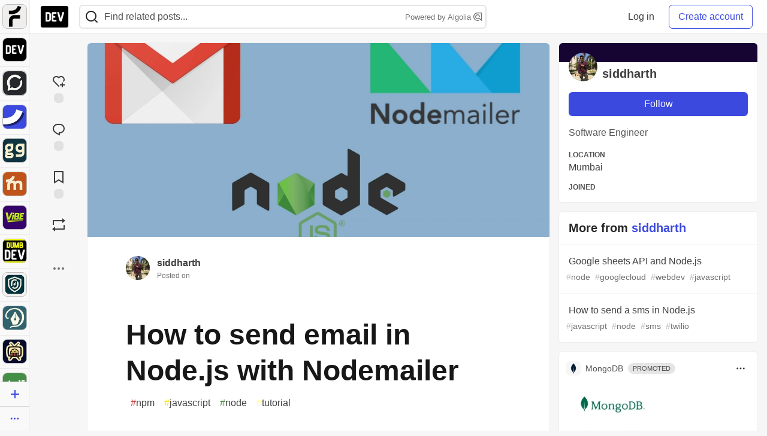

--- FILE ---
content_type: text/html; charset=utf-8
request_url: https://practicaldev-herokuapp-com.global.ssl.fastly.net/siddharth151199/how-to-send-email-in-node-js-with-nodemailer-edb?comments_sort=top
body_size: 31770
content:
<!DOCTYPE html>
<html lang="en">
  <head>
    <meta charset="utf-8">
    <title>How to send email in Node.js with Nodemailer - DEV Community</title>
    
    <link rel="preload" href="/reactions?article_id=443556" as="fetch" crossorigin="same-origin">
    <link rel="canonical" href="https://dev.to/siddharth151199/how-to-send-email-in-node-js-with-nodemailer-edb" />
    <meta name="description" content="Hello guy&#39;s, In this article we will learn how to send email in Node.js.The main advantage of this is... Tagged with node, npm, javascript, tutorial.">
    <meta name="keywords" content="node, npm, javascript, tutorial, software, coding, development, engineering, inclusive, community">

    <meta property="og:type" content="article" />
    <meta property="og:url" content="https://dev.to/siddharth151199/how-to-send-email-in-node-js-with-nodemailer-edb" />
    <meta property="og:title" content="How to send email in Node.js with Nodemailer" />
    <meta property="og:description" content="Hello guy&#39;s, In this article we will learn how to send email in Node.js.The main advantage of this is..." />
    <meta property="og:site_name" content="DEV Community" />
    <meta name="twitter:site" content="@thepracticaldev">
    <meta name="twitter:creator" content="@">
    <meta name="twitter:title" content="How to send email in Node.js with Nodemailer">
    <meta name="twitter:description" content="Hello guy&#39;s, In this article we will learn how to send email in Node.js.The main advantage of this is...">
    <meta name="twitter:card" content="summary_large_image">
    <meta name="twitter:widgets:new-embed-design" content="on">
    <meta name="robots" content="max-snippet:-1, max-image-preview:large, max-video-preview:-1">
      <meta property="og:image" content="https://media2.dev.to/dynamic/image/width=1000,height=500,fit=cover,gravity=auto,format=auto/https%3A%2F%2Fdev-to-uploads.s3.amazonaws.com%2Fi%2Fyqnvjdhjqetpgkvlrrpy.jpeg" />
      <meta name="twitter:image:src" content="https://media2.dev.to/dynamic/image/width=1000,height=500,fit=cover,gravity=auto,format=auto/https%3A%2F%2Fdev-to-uploads.s3.amazonaws.com%2Fi%2Fyqnvjdhjqetpgkvlrrpy.jpeg">

      <meta name="last-updated" content="2026-02-01 10:41:14 UTC">
      <meta name="user-signed-in" content="false">
      <meta name="head-cached-at" content="1769942474">
      <meta name="environment" content="production">
      <link rel="stylesheet" href="https://assets.dev.to/assets/minimal-044fc0591881caab0b36d4290b5fda0e31f8f3762e63d2e084a7ad8e34ad0f35.css" media="all" id="main-minimal-stylesheet" />
<link rel="stylesheet" href="https://assets.dev.to/assets/views-c7218f14065ddf63ad3cbc57904019aca23aedfdaa05f2154e3a9c05cd3a4fd2.css" media="all" id="main-views-stylesheet" />
<link rel="stylesheet" href="https://assets.dev.to/assets/crayons-98d64176d3c80084bfc156b30d3cb255984cf0534815e2f01dba15c82604ea30.css" media="all" id="main-crayons-stylesheet" />

      <script src="https://assets.dev.to/assets/base-49a8fe4e07d8957dd667d261ec816890c300d63637698ea97a4da989fa01eeef.js" defer="defer"></script>
<script src="https://assets.dev.to/assets/application-7258612fccf5d56314a6e4ad1898b4f818f474c4bb3485e302428d489a769a17.js" defer="defer"></script>
<script src="https://assets.dev.to/assets/baseInitializers-2f0777a6d67046056f9f42665560ce072de3801292674358ddbad6e135c1891d.js" defer="defer"></script>
<script src="https://assets.dev.to/assets/baseTracking-b6bf73e5ee66633e151e7d5b7c6bbccedfa4c59e3615be97b98c4c0f543ddae7.js" defer="defer"></script>
<script src="https://assets.dev.to/assets/followButtons-a29380c2c88136b97b2b5e63e94614ff7458fc72e07cffa7b6153831c28a40d2.js" defer="defer"></script>

        <meta name="search-script" content="https://assets.dev.to/assets/Search-47b78c90427318f3a0e6fb7266d267b81e2bfe6e124e47aafdb9a513670fa8bc.js">
      <meta name="viewport" content="width=device-width, initial-scale=1.0, viewport-fit=cover">
      <link rel="icon" type="image/x-icon" href="https://media2.dev.to/dynamic/image/width=32,height=,fit=scale-down,gravity=auto,format=auto/https%3A%2F%2Fdev-to-uploads.s3.amazonaws.com%2Fuploads%2Farticles%2F8j7kvp660rqzt99zui8e.png" />
      <link rel="apple-touch-icon" href="https://media2.dev.to/dynamic/image/width=180,height=,fit=scale-down,gravity=auto,format=auto/https%3A%2F%2Fdev-to-uploads.s3.amazonaws.com%2Fuploads%2Farticles%2F8j7kvp660rqzt99zui8e.png">
      <link rel="apple-touch-icon" sizes="152x152" href="https://media2.dev.to/dynamic/image/width=152,height=,fit=scale-down,gravity=auto,format=auto/https%3A%2F%2Fdev-to-uploads.s3.amazonaws.com%2Fuploads%2Farticles%2F8j7kvp660rqzt99zui8e.png">
      <link rel="apple-touch-icon" sizes="180x180" href="https://media2.dev.to/dynamic/image/width=180,height=,fit=scale-down,gravity=auto,format=auto/https%3A%2F%2Fdev-to-uploads.s3.amazonaws.com%2Fuploads%2Farticles%2F8j7kvp660rqzt99zui8e.png">
      <link rel="apple-touch-icon" sizes="167x167" href="https://media2.dev.to/dynamic/image/width=167,height=,fit=scale-down,gravity=auto,format=auto/https%3A%2F%2Fdev-to-uploads.s3.amazonaws.com%2Fuploads%2Farticles%2F8j7kvp660rqzt99zui8e.png">
      <link href="https://media2.dev.to/dynamic/image/width=192,height=,fit=scale-down,gravity=auto,format=auto/https%3A%2F%2Fdev-to-uploads.s3.amazonaws.com%2Fuploads%2Farticles%2F8j7kvp660rqzt99zui8e.png" rel="icon" sizes="192x192" />
      <link href="https://media2.dev.to/dynamic/image/width=128,height=,fit=scale-down,gravity=auto,format=auto/https%3A%2F%2Fdev-to-uploads.s3.amazonaws.com%2Fuploads%2Farticles%2F8j7kvp660rqzt99zui8e.png" rel="icon" sizes="128x128" />
      <meta name="apple-mobile-web-app-title" content="dev.to">
      <meta name="application-name" content="dev.to">
      <meta name="theme-color" content="#ffffff" media="(prefers-color-scheme: light)">
      <meta name="theme-color" content="#000000" media="(prefers-color-scheme: dark)">
      <link rel="search" href="https://dev.to/open-search.xml" type="application/opensearchdescription+xml" title="DEV Community" />

      <meta property="forem:name" content="DEV Community" />
      <meta property="forem:logo" content="https://media2.dev.to/dynamic/image/width=512,height=,fit=scale-down,gravity=auto,format=auto/https%3A%2F%2Fdev-to-uploads.s3.amazonaws.com%2Fuploads%2Farticles%2F8j7kvp660rqzt99zui8e.png" />
      <meta property="forem:domain" content="dev.to" />
    
  </head>
      <body
        class="sans-serif-article-body default-header"
        data-user-status="logged-out"
        data-is-root-subforem="false"
        data-side-nav-visible="true"
        data-community-name="DEV Community"
        data-subscription-icon="https://assets.dev.to/assets/subscription-icon-805dfa7ac7dd660f07ed8d654877270825b07a92a03841aa99a1093bd00431b2.png"
        data-locale="en"
        data-honeybadger-key="hbp_nqu4Y66HuEKlD6YRGssZuRQnPOjDm50J8Zkr"
        data-deployed-at="2026-01-30T16:42:50Z"
        data-latest-commit-id="5d8521e6ed8cd5a83e5506570a4cc5d3905f4a12"
        data-ga-tracking="UA-71991109-1"
        data-cookie-banner-user-context="logged_out_only"
        data-cookie-banner-platform-context="off"
        data-algolia-id="PRSOBFP46H"
        data-algolia-search-key="9aa7d31610cba78851c9b1f63776a9dd"
        data-algolia-display="true"
        data-dynamic-url-component="bmar11"
        data-ga4-tracking-id="G-TYEM8Y3JN3">
        
        <script>
          if (navigator.userAgent === 'ForemWebView/1' || window.frameElement) {
            document.body.classList.add("hidden-shell");
          }
        </script>

        <link rel="stylesheet" href="https://assets.dev.to/assets/minimal-044fc0591881caab0b36d4290b5fda0e31f8f3762e63d2e084a7ad8e34ad0f35.css" media="all" id="secondary-minimal-stylesheet" />
<link rel="stylesheet" href="https://assets.dev.to/assets/views-c7218f14065ddf63ad3cbc57904019aca23aedfdaa05f2154e3a9c05cd3a4fd2.css" media="all" id="secondary-views-stylesheet" />
<link rel="stylesheet" href="https://assets.dev.to/assets/crayons-98d64176d3c80084bfc156b30d3cb255984cf0534815e2f01dba15c82604ea30.css" media="all" id="secondary-crayons-stylesheet" />

        <div id="body-styles">
          <style>
            :root {
              --accent-brand-lighter-rgb: 80, 99, 301;
              --accent-brand-rgb: 59, 73, 223;
              --accent-brand-darker-rgb: 47, 58, 178;
            }
          </style>
        </div>
        <div id="audiocontent" data-podcast="">
          
        </div>
            <nav id="main-side-bar" class="crayons-side-nav">
  <div class="crayons-side-nav__scrollable">
    <div id="main-sidebar-dropdown-trigger-35" aria-controls="main-sidebar-dropdown-35" data-sidebar-trigger="true" class="crayons-side-nav__item">
      <a class="crayons-side-nav-link" href="//forem.com" rel="noopener noreferrer" id="root-subforem-link" data-sidebar-subforem-id="35">
        <img src="https://media2.dev.to/dynamic/image/width=65,height=,fit=scale-down,gravity=auto,format=auto/https%3A%2F%2Fdev-to-uploads.s3.amazonaws.com%2Fuploads%2Farticles%2Fwalhydbusoe2o1pzxfwj.png" alt="Forem Logo" style="width: 100%; height: auto;">
      </a>
        <div class="profile-preview-card__content profile-preview-card__content--list crayons-dropdown p-4 pt-0 branded-7" id="root-feed-card">
          <header class="crayons-card__header">
            <h3 class="crayons-subtitle-2">
              Forem Feed
            </h3>
            <div class="fs-xs color-base-70">
              Follow new Subforems to improve your feed
            </div>
          </header>
          <div id="main-side-feed" class="crayons-card crayons-card--secondary crayons-layout__content">
          </div>
        </div>
    </div>
    <div id="main-sidebar-dropdown-trigger-1" aria-controls="main-sidebar-dropdown-1" data-sidebar-trigger="true" class="crayons-side-nav__item">
      <a class="crayons-side-nav-link" href="//dev.to" rel="noopener noreferrer" id="" data-sidebar-subforem-id="1">
        <img src="https://media2.dev.to/dynamic/image/width=65,height=,fit=scale-down,gravity=auto,format=auto/https%3A%2F%2Fdev-to-uploads.s3.amazonaws.com%2Fuploads%2Farticles%2F8j7kvp660rqzt99zui8e.png" alt="DEV Community Logo" style="width: 100%; height: auto;">
      </a>
        <div class="profile-preview-card__content crayons-dropdown p-4 pt-0 branded-7">
          <a href="//dev.to">
            <img src="https://media2.dev.to/dynamic/image/width=440,height=,fit=scale-down,gravity=auto,format=auto/https%3A%2F%2Fdev-to-uploads.s3.amazonaws.com%2Fuploads%2Farticles%2F3otvb2z646ytpt1hl2rv.jpg" class="crayons-side-nav__item-cover crayons-side-nav__item-cover--main" style="aspect-ratio: 10 / 5" alt="DEV Community Main Image">
          </a>
          <h3 class="py-2">
            <a href="//dev.to">DEV Community</a>
          </h3>
          <button name="button" type="button" data-info="{&quot;className&quot;:&quot;Subforem&quot;,&quot;style&quot;:&quot;&quot;,&quot;id&quot;:1,&quot;name&quot;:&quot;DEV Community&quot;}" class="crayons-btn follow-action-button whitespace-nowrap w-100 follow-subforem " aria-label="Follow Subforem: DEV Community" aria-pressed="false">Follow</button>
          <p class="crayons-text py-2 fs-s">
            A space to discuss and keep up software development and manage your software career
          </p>
        </div>
    </div>
    <div id="main-sidebar-dropdown-trigger-60" aria-controls="main-sidebar-dropdown-60" data-sidebar-trigger="true" class="crayons-side-nav__item">
      <a class="crayons-side-nav-link" href="//open.forem.com" rel="noopener noreferrer" id="" data-sidebar-subforem-id="60">
        <img src="https://media2.dev.to/dynamic/image/width=65,height=,fit=scale-down,gravity=auto,format=auto/https%3A%2F%2Fdev-to-uploads.s3.amazonaws.com%2Fuploads%2Farticles%2Fg8k8nlv7yl97085q8agp.png" alt="Open Forem Logo" style="width: 100%; height: auto;">
      </a>
        <div class="profile-preview-card__content crayons-dropdown p-4 pt-0 branded-7">
          <a href="//open.forem.com">
            <img src="https://media2.dev.to/dynamic/image/width=440,height=,fit=scale-down,gravity=auto,format=auto/https%3A%2F%2Fdev-to-uploads.s3.amazonaws.com%2Fuploads%2Farticles%2F9azopgwnjjpkgvtn5nux.png" class="crayons-side-nav__item-cover crayons-side-nav__item-cover--main" style="aspect-ratio: 10 / 5" alt="Open Forem Main Image">
          </a>
          <h3 class="py-2">
            <a href="//open.forem.com">Open Forem</a>
          </h3>
          <button name="button" type="button" data-info="{&quot;className&quot;:&quot;Subforem&quot;,&quot;style&quot;:&quot;&quot;,&quot;id&quot;:60,&quot;name&quot;:&quot;Open Forem&quot;}" class="crayons-btn follow-action-button whitespace-nowrap w-100 follow-subforem " aria-label="Follow Subforem: Open Forem" aria-pressed="false">Follow</button>
          <p class="crayons-text py-2 fs-s">
            A general discussion space for the Forem community. If it doesn&#39;t have a home elsewhere, it belongs here
          </p>
        </div>
    </div>
    <div id="main-sidebar-dropdown-trigger-36" aria-controls="main-sidebar-dropdown-36" data-sidebar-trigger="true" class="crayons-side-nav__item">
      <a class="crayons-side-nav-link" href="//future.forem.com" rel="noopener noreferrer" id="" data-sidebar-subforem-id="36">
        <img src="https://media2.dev.to/dynamic/image/width=65,height=,fit=scale-down,gravity=auto,format=auto/https%3A%2F%2Fdev-to-uploads.s3.amazonaws.com%2Fuploads%2Farticles%2F9xjsbjb3ulcgpx932599.png" alt="Future Logo" style="width: 100%; height: auto;">
      </a>
        <div class="profile-preview-card__content crayons-dropdown p-4 pt-0 branded-7">
          <a href="//future.forem.com">
            <img src="https://media2.dev.to/dynamic/image/width=440,height=,fit=scale-down,gravity=auto,format=auto/https%3A%2F%2Fdev-to-uploads.s3.amazonaws.com%2Fuploads%2Farticles%2Frnip9mvroe4n1spfm43q.png" class="crayons-side-nav__item-cover crayons-side-nav__item-cover--main" style="aspect-ratio: 10 / 5" alt="Future Main Image">
          </a>
          <h3 class="py-2">
            <a href="//future.forem.com">Future</a>
          </h3>
          <button name="button" type="button" data-info="{&quot;className&quot;:&quot;Subforem&quot;,&quot;style&quot;:&quot;&quot;,&quot;id&quot;:36,&quot;name&quot;:&quot;Future&quot;}" class="crayons-btn follow-action-button whitespace-nowrap w-100 follow-subforem " aria-label="Follow Subforem: Future" aria-pressed="false">Follow</button>
          <p class="crayons-text py-2 fs-s">
            News and discussion of science and technology such as AI, VR, cryptocurrency, quantum computing, and more.
          </p>
        </div>
    </div>
    <div id="main-sidebar-dropdown-trigger-43" aria-controls="main-sidebar-dropdown-43" data-sidebar-trigger="true" class="crayons-side-nav__item">
      <a class="crayons-side-nav-link" href="//gg.forem.com" rel="noopener noreferrer" id="" data-sidebar-subforem-id="43">
        <img src="https://media2.dev.to/dynamic/image/width=65,height=,fit=scale-down,gravity=auto,format=auto/https%3A%2F%2Fdev-to-uploads.s3.amazonaws.com%2Fuploads%2Farticles%2Fd89n749pwv3d05i93pfd.png" alt="Gamers Forem Logo" style="width: 100%; height: auto;">
      </a>
        <div class="profile-preview-card__content crayons-dropdown p-4 pt-0 branded-7">
          <a href="//gg.forem.com">
            <img src="https://media2.dev.to/dynamic/image/width=440,height=,fit=scale-down,gravity=auto,format=auto/https%3A%2F%2Fdev-to-uploads.s3.amazonaws.com%2Fuploads%2Farticles%2Fgg6i5z7ureeu96cayz19.png" class="crayons-side-nav__item-cover crayons-side-nav__item-cover--main" style="aspect-ratio: 10 / 5" alt="Gamers Forem Main Image">
          </a>
          <h3 class="py-2">
            <a href="//gg.forem.com">Gamers Forem</a>
          </h3>
          <button name="button" type="button" data-info="{&quot;className&quot;:&quot;Subforem&quot;,&quot;style&quot;:&quot;&quot;,&quot;id&quot;:43,&quot;name&quot;:&quot;Gamers Forem&quot;}" class="crayons-btn follow-action-button whitespace-nowrap w-100 follow-subforem " aria-label="Follow Subforem: Gamers Forem" aria-pressed="false">Follow</button>
          <p class="crayons-text py-2 fs-s">
            An inclusive community for gaming enthusiasts
          </p>
        </div>
    </div>
    <div id="main-sidebar-dropdown-trigger-42" aria-controls="main-sidebar-dropdown-42" data-sidebar-trigger="true" class="crayons-side-nav__item">
      <a class="crayons-side-nav-link" href="//music.forem.com" rel="noopener noreferrer" id="" data-sidebar-subforem-id="42">
        <img src="https://media2.dev.to/dynamic/image/width=65,height=,fit=scale-down,gravity=auto,format=auto/https%3A%2F%2Fdev-to-uploads.s3.amazonaws.com%2Fuploads%2Farticles%2Feyc812o5ed0he648y218.png" alt="Music Forem Logo" style="width: 100%; height: auto;">
      </a>
        <div class="profile-preview-card__content crayons-dropdown p-4 pt-0 branded-7">
          <a href="//music.forem.com">
            <img src="https://media2.dev.to/dynamic/image/width=440,height=,fit=scale-down,gravity=auto,format=auto/https%3A%2F%2Fdev-to-uploads.s3.amazonaws.com%2Fuploads%2Farticles%2Fqji7l84bi520qypekh4t.png" class="crayons-side-nav__item-cover crayons-side-nav__item-cover--main" style="aspect-ratio: 10 / 5" alt="Music Forem Main Image">
          </a>
          <h3 class="py-2">
            <a href="//music.forem.com">Music Forem</a>
          </h3>
          <button name="button" type="button" data-info="{&quot;className&quot;:&quot;Subforem&quot;,&quot;style&quot;:&quot;&quot;,&quot;id&quot;:42,&quot;name&quot;:&quot;Music Forem&quot;}" class="crayons-btn follow-action-button whitespace-nowrap w-100 follow-subforem " aria-label="Follow Subforem: Music Forem" aria-pressed="false">Follow</button>
          <p class="crayons-text py-2 fs-s">
            From composing and gigging to gear, hot music takes, and everything in between.
          </p>
        </div>
    </div>
    <div id="main-sidebar-dropdown-trigger-44" aria-controls="main-sidebar-dropdown-44" data-sidebar-trigger="true" class="crayons-side-nav__item">
      <a class="crayons-side-nav-link" href="//vibe.forem.com" rel="noopener noreferrer" id="" data-sidebar-subforem-id="44">
        <img src="https://media2.dev.to/dynamic/image/width=65,height=,fit=scale-down,gravity=auto,format=auto/https%3A%2F%2Fdev-to-uploads.s3.amazonaws.com%2Fuploads%2Farticles%2Fzhktp1xvmpf29y860wd3.png" alt="Vibe Coding Forem Logo" style="width: 100%; height: auto;">
      </a>
        <div class="profile-preview-card__content crayons-dropdown p-4 pt-0 branded-7">
          <a href="//vibe.forem.com">
            <img src="https://media2.dev.to/dynamic/image/width=440,height=,fit=scale-down,gravity=auto,format=auto/https%3A%2F%2Fdev-to-uploads.s3.amazonaws.com%2Fuploads%2Farticles%2Fetixkjcs50ddkp6wlv4p.png" class="crayons-side-nav__item-cover crayons-side-nav__item-cover--main" style="aspect-ratio: 10 / 5" alt="Vibe Coding Forem Main Image">
          </a>
          <h3 class="py-2">
            <a href="//vibe.forem.com">Vibe Coding Forem</a>
          </h3>
          <button name="button" type="button" data-info="{&quot;className&quot;:&quot;Subforem&quot;,&quot;style&quot;:&quot;&quot;,&quot;id&quot;:44,&quot;name&quot;:&quot;Vibe Coding Forem&quot;}" class="crayons-btn follow-action-button whitespace-nowrap w-100 follow-subforem " aria-label="Follow Subforem: Vibe Coding Forem" aria-pressed="false">Follow</button>
          <p class="crayons-text py-2 fs-s">
            Discussing AI software development, and showing off what we&#39;re building.
          </p>
        </div>
    </div>
    <div id="main-sidebar-dropdown-trigger-41" aria-controls="main-sidebar-dropdown-41" data-sidebar-trigger="true" class="crayons-side-nav__item">
      <a class="crayons-side-nav-link" href="//dumb.dev.to" rel="noopener noreferrer" id="" data-sidebar-subforem-id="41">
        <img src="https://media2.dev.to/dynamic/image/width=65,height=,fit=scale-down,gravity=auto,format=auto/https%3A%2F%2Fdev-to-uploads.s3.amazonaws.com%2Fuploads%2Farticles%2Finbbclsxtvxdfo0p2n66.png" alt="DUMB DEV Community Logo" style="width: 100%; height: auto;">
      </a>
        <div class="profile-preview-card__content crayons-dropdown p-4 pt-0 branded-7">
          <a href="//dumb.dev.to">
            <img src="https://media2.dev.to/dynamic/image/width=440,height=,fit=scale-down,gravity=auto,format=auto/https%3A%2F%2Fdev-to-uploads.s3.amazonaws.com%2Fuploads%2Farticles%2Fvb6sq9t5ehunzj4r4695.png" class="crayons-side-nav__item-cover crayons-side-nav__item-cover--main" style="aspect-ratio: 10 / 5" alt="DUMB DEV Community Main Image">
          </a>
          <h3 class="py-2">
            <a href="//dumb.dev.to">DUMB DEV Community</a>
          </h3>
          <button name="button" type="button" data-info="{&quot;className&quot;:&quot;Subforem&quot;,&quot;style&quot;:&quot;&quot;,&quot;id&quot;:41,&quot;name&quot;:&quot;DUMB DEV Community&quot;}" class="crayons-btn follow-action-button whitespace-nowrap w-100 follow-subforem " aria-label="Follow Subforem: DUMB DEV Community" aria-pressed="false">Follow</button>
          <p class="crayons-text py-2 fs-s">
            Memes and software development shitposting
          </p>
        </div>
    </div>
    <div id="main-sidebar-dropdown-trigger-59" aria-controls="main-sidebar-dropdown-59" data-sidebar-trigger="true" class="crayons-side-nav__item">
      <a class="crayons-side-nav-link" href="//zeroday.forem.com" rel="noopener noreferrer" id="" data-sidebar-subforem-id="59">
        <img src="https://media2.dev.to/dynamic/image/width=65,height=,fit=scale-down,gravity=auto,format=auto/https%3A%2F%2Fdev-to-uploads.s3.amazonaws.com%2Fuploads%2Farticles%2Fdmn0m1ocwggrdvsma2cm.png" alt="Security Forem Logo" style="width: 100%; height: auto;">
      </a>
        <div class="profile-preview-card__content crayons-dropdown p-4 pt-0 branded-7">
          <a href="//zeroday.forem.com">
            <img src="https://media2.dev.to/dynamic/image/width=440,height=,fit=scale-down,gravity=auto,format=auto/https%3A%2F%2Fdev-to-uploads.s3.amazonaws.com%2Fuploads%2Farticles%2Fhlhtmj657f6j9nh8mxwm.png" class="crayons-side-nav__item-cover crayons-side-nav__item-cover--main" style="aspect-ratio: 10 / 5" alt="Security Forem Main Image">
          </a>
          <h3 class="py-2">
            <a href="//zeroday.forem.com">Security Forem</a>
          </h3>
          <button name="button" type="button" data-info="{&quot;className&quot;:&quot;Subforem&quot;,&quot;style&quot;:&quot;&quot;,&quot;id&quot;:59,&quot;name&quot;:&quot;Security Forem&quot;}" class="crayons-btn follow-action-button whitespace-nowrap w-100 follow-subforem " aria-label="Follow Subforem: Security Forem" aria-pressed="false">Follow</button>
          <p class="crayons-text py-2 fs-s">
            Your central hub for all things security. From ethical hacking and CTFs to GRC and career development, for beginners and pros alike
          </p>
        </div>
    </div>
    <div id="main-sidebar-dropdown-trigger-48" aria-controls="main-sidebar-dropdown-48" data-sidebar-trigger="true" class="crayons-side-nav__item">
      <a class="crayons-side-nav-link" href="//design.forem.com" rel="noopener noreferrer" id="" data-sidebar-subforem-id="48">
        <img src="https://media2.dev.to/dynamic/image/width=65,height=,fit=scale-down,gravity=auto,format=auto/https%3A%2F%2Fdev-to-uploads.s3.amazonaws.com%2Fuploads%2Farticles%2Ff83jl8yxfp6c5srbo02f.png" alt="Design Community Logo" style="width: 100%; height: auto;">
      </a>
        <div class="profile-preview-card__content crayons-dropdown p-4 pt-0 branded-7">
          <a href="//design.forem.com">
            <img src="https://media2.dev.to/dynamic/image/width=440,height=,fit=scale-down,gravity=auto,format=auto/https%3A%2F%2Fdev-to-uploads.s3.amazonaws.com%2Fuploads%2Farticles%2Fujjn1ap9mpq8bwzn76em.png" class="crayons-side-nav__item-cover crayons-side-nav__item-cover--main" style="aspect-ratio: 10 / 5" alt="Design Community Main Image">
          </a>
          <h3 class="py-2">
            <a href="//design.forem.com">Design Community</a>
          </h3>
          <button name="button" type="button" data-info="{&quot;className&quot;:&quot;Subforem&quot;,&quot;style&quot;:&quot;&quot;,&quot;id&quot;:48,&quot;name&quot;:&quot;Design Community&quot;}" class="crayons-btn follow-action-button whitespace-nowrap w-100 follow-subforem " aria-label="Follow Subforem: Design Community" aria-pressed="false">Follow</button>
          <p class="crayons-text py-2 fs-s">
            Web design, graphic design and everything in-between
          </p>
        </div>
    </div>
    <div id="main-sidebar-dropdown-trigger-46" aria-controls="main-sidebar-dropdown-46" data-sidebar-trigger="true" class="crayons-side-nav__item">
      <a class="crayons-side-nav-link" href="//popcorn.forem.com" rel="noopener noreferrer" id="" data-sidebar-subforem-id="46">
        <img src="https://media2.dev.to/dynamic/image/width=65,height=,fit=scale-down,gravity=auto,format=auto/https%3A%2F%2Fdev-to-uploads.s3.amazonaws.com%2Fuploads%2Farticles%2Fmkwem77uxpvir9vy9eeu.png" alt="Popcorn Movies and TV Logo" style="width: 100%; height: auto;">
      </a>
        <div class="profile-preview-card__content crayons-dropdown p-4 pt-0 branded-7">
          <a href="//popcorn.forem.com">
            <img src="https://media2.dev.to/dynamic/image/width=440,height=,fit=scale-down,gravity=auto,format=auto/https%3A%2F%2Fdev-to-uploads.s3.amazonaws.com%2Fuploads%2Farticles%2Fi8rwbqi6l4wln8kbx606.png" class="crayons-side-nav__item-cover crayons-side-nav__item-cover--main" style="aspect-ratio: 10 / 5" alt="Popcorn Movies and TV Main Image">
          </a>
          <h3 class="py-2">
            <a href="//popcorn.forem.com">Popcorn Movies and TV</a>
          </h3>
          <button name="button" type="button" data-info="{&quot;className&quot;:&quot;Subforem&quot;,&quot;style&quot;:&quot;&quot;,&quot;id&quot;:46,&quot;name&quot;:&quot;Popcorn Movies and TV&quot;}" class="crayons-btn follow-action-button whitespace-nowrap w-100 follow-subforem " aria-label="Follow Subforem: Popcorn Movies and TV" aria-pressed="false">Follow</button>
          <p class="crayons-text py-2 fs-s">
            Movie and TV enthusiasm, criticism and everything in-between.
          </p>
        </div>
    </div>
    <div id="main-sidebar-dropdown-trigger-47" aria-controls="main-sidebar-dropdown-47" data-sidebar-trigger="true" class="crayons-side-nav__item">
      <a class="crayons-side-nav-link" href="//golf.forem.com" rel="noopener noreferrer" id="" data-sidebar-subforem-id="47">
        <img src="https://media2.dev.to/dynamic/image/width=65,height=,fit=scale-down,gravity=auto,format=auto/https%3A%2F%2Fdev-to-uploads.s3.amazonaws.com%2Fuploads%2Farticles%2Fnijx8yj8r5psetuqsw5z.png" alt="Golf Forem Logo" style="width: 100%; height: auto;">
      </a>
        <div class="profile-preview-card__content crayons-dropdown p-4 pt-0 branded-7">
          <a href="//golf.forem.com">
            <img src="https://media2.dev.to/dynamic/image/width=440,height=,fit=scale-down,gravity=auto,format=auto/https%3A%2F%2Fdev-to-uploads.s3.amazonaws.com%2Fuploads%2Farticles%2Fp2khtue7prp0t5p0pouh.png" class="crayons-side-nav__item-cover crayons-side-nav__item-cover--main" style="aspect-ratio: 10 / 5" alt="Golf Forem Main Image">
          </a>
          <h3 class="py-2">
            <a href="//golf.forem.com">Golf Forem</a>
          </h3>
          <button name="button" type="button" data-info="{&quot;className&quot;:&quot;Subforem&quot;,&quot;style&quot;:&quot;&quot;,&quot;id&quot;:47,&quot;name&quot;:&quot;Golf Forem&quot;}" class="crayons-btn follow-action-button whitespace-nowrap w-100 follow-subforem " aria-label="Follow Subforem: Golf Forem" aria-pressed="false">Follow</button>
          <p class="crayons-text py-2 fs-s">
            A community of golfers and golfing enthusiasts
          </p>
        </div>
    </div>
    <div id="main-sidebar-dropdown-trigger-55" aria-controls="main-sidebar-dropdown-55" data-sidebar-trigger="true" class="crayons-side-nav__item">
      <a class="crayons-side-nav-link" href="//crypto.forem.com" rel="noopener noreferrer" id="" data-sidebar-subforem-id="55">
        <img src="https://media2.dev.to/dynamic/image/width=65,height=,fit=scale-down,gravity=auto,format=auto/https%3A%2F%2Fdev-to-uploads.s3.amazonaws.com%2Fuploads%2Farticles%2Fzbfoyqjor9xqe5xtqani.png" alt="Crypto Forem Logo" style="width: 100%; height: auto;">
      </a>
        <div class="profile-preview-card__content crayons-dropdown p-4 pt-0 branded-7">
          <a href="//crypto.forem.com">
            <img src="https://media2.dev.to/dynamic/image/width=440,height=,fit=scale-down,gravity=auto,format=auto/https%3A%2F%2Fdev-to-uploads.s3.amazonaws.com%2Fuploads%2Farticles%2Fg0rowhjp8x0bqzdsmq0w.png" class="crayons-side-nav__item-cover crayons-side-nav__item-cover--main" style="aspect-ratio: 10 / 5" alt="Crypto Forem Main Image">
          </a>
          <h3 class="py-2">
            <a href="//crypto.forem.com">Crypto Forem</a>
          </h3>
          <button name="button" type="button" data-info="{&quot;className&quot;:&quot;Subforem&quot;,&quot;style&quot;:&quot;&quot;,&quot;id&quot;:55,&quot;name&quot;:&quot;Crypto Forem&quot;}" class="crayons-btn follow-action-button whitespace-nowrap w-100 follow-subforem " aria-label="Follow Subforem: Crypto Forem" aria-pressed="false">Follow</button>
          <p class="crayons-text py-2 fs-s">
            A collaborative community for all things Crypto—from Bitcoin to protocol development and DeFi to NFTs and market analysis.
          </p>
        </div>
    </div>
    <div id="main-sidebar-dropdown-trigger-61" aria-controls="main-sidebar-dropdown-61" data-sidebar-trigger="true" class="crayons-side-nav__item">
      <a class="crayons-side-nav-link" href="//parenting.forem.com" rel="noopener noreferrer" id="" data-sidebar-subforem-id="61">
        <img src="https://media2.dev.to/dynamic/image/width=65,height=,fit=scale-down,gravity=auto,format=auto/https%3A%2F%2Fdev-to-uploads.s3.amazonaws.com%2Fuploads%2Fsubforem_images%2Fmain_logo_5A1ZlPe69YTXNRsAxCXK.png" alt="Parenting Logo" style="width: 100%; height: auto;">
      </a>
        <div class="profile-preview-card__content crayons-dropdown p-4 pt-0 branded-7">
          <a href="//parenting.forem.com">
            <img src="https://media2.dev.to/dynamic/image/width=440,height=,fit=scale-down,gravity=auto,format=auto/https%3A%2F%2Fdev-to-uploads.s3.amazonaws.com%2Fuploads%2Fsubforem_images%2Fsocial_card_rFghJWhbtJWReC430aDM.png" class="crayons-side-nav__item-cover crayons-side-nav__item-cover--main" style="aspect-ratio: 10 / 5" alt="Parenting Main Image">
          </a>
          <h3 class="py-2">
            <a href="//parenting.forem.com">Parenting</a>
          </h3>
          <button name="button" type="button" data-info="{&quot;className&quot;:&quot;Subforem&quot;,&quot;style&quot;:&quot;&quot;,&quot;id&quot;:61,&quot;name&quot;:&quot;Parenting&quot;}" class="crayons-btn follow-action-button whitespace-nowrap w-100 follow-subforem " aria-label="Follow Subforem: Parenting" aria-pressed="false">Follow</button>
          <p class="crayons-text py-2 fs-s">
            A place for parents to the share the joys, challenges, and wisdom that come from raising kids. We&#39;re here for them and for each other.
          </p>
        </div>
    </div>
    <div id="main-sidebar-dropdown-trigger-39" aria-controls="main-sidebar-dropdown-39" data-sidebar-trigger="true" class="crayons-side-nav__item">
      <a class="crayons-side-nav-link" href="//core.forem.com" rel="noopener noreferrer" id="" data-sidebar-subforem-id="39">
        <img src="https://media2.dev.to/dynamic/image/width=65,height=,fit=scale-down,gravity=auto,format=auto/https%3A%2F%2Fdev-to-uploads.s3.amazonaws.com%2Fuploads%2Farticles%2Fupzbzgpb13b3e0dfxf51.png" alt="Forem Core Logo" style="width: 100%; height: auto;">
      </a>
        <div class="profile-preview-card__content crayons-dropdown p-4 pt-0 branded-7">
          <a href="//core.forem.com">
            <img src="https://media2.dev.to/dynamic/image/width=440,height=,fit=scale-down,gravity=auto,format=auto/https%3A%2F%2Fdev-to-uploads.s3.amazonaws.com%2Fuploads%2Farticles%2F7qi7bzwq9yok35no2owa.png" class="crayons-side-nav__item-cover crayons-side-nav__item-cover--main" style="aspect-ratio: 10 / 5" alt="Forem Core Main Image">
          </a>
          <h3 class="py-2">
            <a href="//core.forem.com">Forem Core</a>
          </h3>
          <button name="button" type="button" data-info="{&quot;className&quot;:&quot;Subforem&quot;,&quot;style&quot;:&quot;&quot;,&quot;id&quot;:39,&quot;name&quot;:&quot;Forem Core&quot;}" class="crayons-btn follow-action-button whitespace-nowrap w-100 follow-subforem " aria-label="Follow Subforem: Forem Core" aria-pressed="false">Follow</button>
          <p class="crayons-text py-2 fs-s">
            Discussing the core forem open source software project — features, bugs, performance, self-hosting.
          </p>
        </div>
    </div>
    <div id="main-sidebar-dropdown-trigger-51" aria-controls="main-sidebar-dropdown-51" data-sidebar-trigger="true" class="crayons-side-nav__item">
      <a class="crayons-side-nav-link" href="//maker.forem.com" rel="noopener noreferrer" id="" data-sidebar-subforem-id="51">
        <img src="https://media2.dev.to/dynamic/image/width=65,height=,fit=scale-down,gravity=auto,format=auto/https%3A%2F%2Fdev-to-uploads.s3.amazonaws.com%2Fuploads%2Farticles%2F7mwsgj74kx4dn0fliwh7.png" alt="Maker Forem Logo" style="width: 100%; height: auto;">
      </a>
        <div class="profile-preview-card__content crayons-dropdown p-4 pt-0 branded-7">
          <a href="//maker.forem.com">
            <img src="https://media2.dev.to/dynamic/image/width=440,height=,fit=scale-down,gravity=auto,format=auto/https%3A%2F%2Fdev-to-uploads.s3.amazonaws.com%2Fuploads%2Farticles%2F01bkopv3unqemfs036vr.png" class="crayons-side-nav__item-cover crayons-side-nav__item-cover--main" style="aspect-ratio: 10 / 5" alt="Maker Forem Main Image">
          </a>
          <h3 class="py-2">
            <a href="//maker.forem.com">Maker Forem</a>
          </h3>
          <button name="button" type="button" data-info="{&quot;className&quot;:&quot;Subforem&quot;,&quot;style&quot;:&quot;&quot;,&quot;id&quot;:51,&quot;name&quot;:&quot;Maker Forem&quot;}" class="crayons-btn follow-action-button whitespace-nowrap w-100 follow-subforem " aria-label="Follow Subforem: Maker Forem" aria-pressed="false">Follow</button>
          <p class="crayons-text py-2 fs-s">
            A community for makers, hobbyists, and professionals to discuss Arduino, Raspberry Pi, 3D printing, and much more.
          </p>
        </div>
    </div>
    <div id="main-sidebar-dropdown-trigger-63" aria-controls="main-sidebar-dropdown-63" data-sidebar-trigger="true" class="crayons-side-nav__item">
      <a class="crayons-side-nav-link" href="//hmpljs.forem.com" rel="noopener noreferrer" id="" data-sidebar-subforem-id="63">
        <img src="https://media2.dev.to/dynamic/image/width=65,height=,fit=scale-down,gravity=auto,format=auto/https%3A%2F%2Fdev-to-uploads.s3.amazonaws.com%2Fuploads%2Farticles%2F3yl1tok1l7116unun3e9.png" alt="HMPL.js Forem Logo" style="width: 100%; height: auto;">
      </a>
        <div class="profile-preview-card__content crayons-dropdown p-4 pt-0 branded-7">
          <a href="//hmpljs.forem.com">
            <img src="https://media2.dev.to/dynamic/image/width=440,height=,fit=scale-down,gravity=auto,format=auto/https%3A%2F%2Fdev-to-uploads.s3.amazonaws.com%2Fuploads%2Farticles%2F5ccjfqjnhjn866cfyngt.png" class="crayons-side-nav__item-cover crayons-side-nav__item-cover--main" style="aspect-ratio: 10 / 5" alt="HMPL.js Forem Main Image">
          </a>
          <h3 class="py-2">
            <a href="//hmpljs.forem.com">HMPL.js Forem</a>
          </h3>
          <button name="button" type="button" data-info="{&quot;className&quot;:&quot;Subforem&quot;,&quot;style&quot;:&quot;&quot;,&quot;id&quot;:63,&quot;name&quot;:&quot;HMPL.js Forem&quot;}" class="crayons-btn follow-action-button whitespace-nowrap w-100 follow-subforem " aria-label="Follow Subforem: HMPL.js Forem" aria-pressed="false">Follow</button>
          <p class="crayons-text py-2 fs-s">
            For developers using HMPL.js to build fast, lightweight web apps. A space to share projects, ask questions, and discuss server-driven templating
          </p>
        </div>
    </div>
  </div>
  <a class="crayons-side-nav__item crayons-side-nav__item--add subforems-menu-tooltip" href="/subforems/new" data-tooltip="New subforem">
    <svg xmlns="http://www.w3.org/2000/svg" fill="none" height="24" width="24" role="img" aria-labelledby="acwn04aehfsrnryvuvz4lpqj49usj8zt" class="crayons-icon "><title id="acwn04aehfsrnryvuvz4lpqj49usj8zt">Dropdown menu</title>
    <path d="M11 11V5h2v6h6v2h-6v6h-2v-6H5v-2z" fill="#08090a"></path>
</svg>

  </a>
  <a class="crayons-side-nav__item crayons-side-nav__item--menu subforems-menu-tooltip" href="/subforems" data-tooltip="View all Subforems">
    <svg xmlns="http://www.w3.org/2000/svg" width="24" height="24" viewBox="0 0 24 24" role="img" aria-labelledby="a1urej7gy6i1wpo8i92kivmym7aho9bd" class="crayons-icon "><title id="a1urej7gy6i1wpo8i92kivmym7aho9bd">Dropdown menu</title>
    <path fill-rule="evenodd" clip-rule="evenodd" d="M8.25 12a1.5 1.5 0 11-3 0 1.5 1.5 0 013 0zm5.25 0a1.5 1.5 0 11-3 0 1.5 1.5 0 013 0zm3.75 1.5a1.5 1.5 0 100-3 1.5 1.5 0 000 3z"></path>
</svg>

  </a>
</nav>

<script>
  (function () {
    // Utility: base64 unicode decode (for cookie payload)
    function base64DecodeUnicode(str) {
      try {
        return decodeURIComponent(
          atob(str)
            .split("")
            .map((c) => {
              return "%" + ("00" + c.charCodeAt(0).toString(16)).slice(-2);
            })
            .join(""),
        );
      } catch (e) {
        console.error("base64DecodeUnicode failed:", e);
        return null;
      }
    }

    function getCookie(name) {
      const match = document.cookie.match(
        new RegExp("(^|; )" + name.replace(/([.*+?^${}()|[\]\\])/g, "\\$1") + "=([^;]*)"),
      );
      return match ? decodeURIComponent(match[2]) : null;
    }

    function getUserFromCookie() {
      const raw = getCookie("current_user");
      if (!raw) return null;
      const decoded = base64DecodeUnicode(raw);
      if (!decoded) return null;
      try {
        return JSON.parse(decoded);
      } catch (e) {
        console.error("Parsing user from cookie failed:", e);
        return null;
      }
    }

    // --- user acquisition: prefer cookie, fallback to localStorage ---
    const storedCurrentUser = (() => {
      const fromCookie = getUserFromCookie();
      if (fromCookie) return fromCookie;
      const stored = localStorage?.getItem("current_user");
      if (!stored) return null;
      try {
        return JSON.parse(stored);
      } catch (e) {
        console.error("Parsing user from localStorage failed:", e);
        return null;
      }
    })();

    // apply authorization/display logic and reorder if present
    if (storedCurrentUser) {

      if (storedCurrentUser?.ordered_subforem_ids?.length > 0) {
        const subforemIds = storedCurrentUser.ordered_subforem_ids;
        const sidebar = document.getElementById("main-side-bar");
        const rootLink = document.getElementById("root-subforem-link");
        const rootSubforemId = rootLink?.getAttribute("data-sidebar-subforem-id");

        const subforemElements = sidebar.querySelectorAll("[data-sidebar-subforem-id]");
        const subforemMap = {};

        subforemElements.forEach((el) => {
          const id = el.getAttribute("data-sidebar-subforem-id");
          if (id !== rootSubforemId) {
            subforemMap[id] = el.closest(".crayons-side-nav__item");
          }
        });

        // remove non-root existing items
        Object.values(subforemMap).forEach((item) => {
          if (item && item.parentNode) {
            item.remove();
          }
        });

        // append in user's order (excluding root)
        const scrollableContainer = sidebar.querySelector(".crayons-side-nav__scrollable");
        subforemIds.forEach((id) => {
          if (id !== rootSubforemId && subforemMap[id]) {
            scrollableContainer.appendChild(subforemMap[id]);
          }
        });

        // append leftovers not in the user's list
        Object.keys(subforemMap).forEach((id) => {
          const parsedId = parseInt(id, 10);
          if (!subforemIds.includes(parsedId) && subforemMap[id]) {
            scrollableContainer.appendChild(subforemMap[id]);
          }
        });

        // ensure menu is last
        const menu = sidebar.querySelector(".crayons-side-nav__item--menu");
        if (menu) {
          sidebar.appendChild(menu);
        }
      }
    }

    // active subforem highlight based on current context
    const currentSubforemId = document.body.getAttribute("data-subforem-id");
    if (currentSubforemId) {
      const matching = document.querySelector(
        `[data-sidebar-subforem-id="${currentSubforemId}"]`,
      );
      if (matching) {
        matching.classList.add("active");
      }
    }
  })();
</script>

<script>
  document.addEventListener("DOMContentLoaded", () => {
    const sidebar = document.getElementById("main-side-bar");
    if (!sidebar) return;

    const items = sidebar.querySelectorAll(".crayons-side-nav__item");
    let hoverTimeout;
    let hasMoved = false;
    let lastMouseX = 0;
    let lastMouseY = 0;

    document.addEventListener("mousemove", (e) => {
      lastMouseX = e.clientX;
      lastMouseY = e.clientY;
      hasMoved = true;
    });

    items.forEach((item) => {
      item.addEventListener("mouseleave", function () {
        this.dataset.hasLeftOnce = "true";
        if (this.classList.contains("hovered")) {
          this.classList.remove("hovered");
          this.classList.add("not-hovered");
        }
      });

      item.addEventListener("mouseenter", function (e) {
        if (!hasMoved && !this.dataset.hasLeftOnce) {
          return;
        }

        const targetItem = this;
        const currentActive = sidebar.querySelector(
          ".crayons-side-nav__item.hovered",
        );

        const switchActiveState = () => {
          if (currentActive && currentActive !== targetItem) {
            currentActive.classList.remove("hovered");
            currentActive.classList.add("not-hovered");
            
            // Reset styles on the previous active item's pop-out card
            const previousPreviewCard = currentActive.querySelector(".profile-preview-card__content");
            if (previousPreviewCard) {
              previousPreviewCard.style.position = '';
              previousPreviewCard.style.left = '';
              previousPreviewCard.style.top = '';
              previousPreviewCard.style.bottom = '';
              previousPreviewCard.style.width = '';
              previousPreviewCard.style.zIndex = '';
            }
          }
          targetItem.classList.remove("not-hovered");
          targetItem.classList.add("hovered");
          let feedEl = document.getElementById('root-feed-card');
          if (feedEl) {
            feedEl.scrollTop = 0;
          }

          // --- NEW LOGIC START ---
          const previewCard = targetItem.querySelector(
            ".profile-preview-card__content",
          );
          if (previewCard) {
            const rect = targetItem.getBoundingClientRect();
            
            // Position the card relative to the viewport
            previewCard.style.position = 'fixed';
            previewCard.style.left = '48px';
            previewCard.style.width = '290px';
            previewCard.style.zIndex = '3000';
            
            if (window.innerHeight - rect.bottom < 280) {
              previewCard.classList.add("profile-preview-card__upsidedown");
              previewCard.style.top = 'auto';
              previewCard.style.bottom = `${window.innerHeight - rect.bottom - 30}px`;
            } else {
              previewCard.classList.remove("profile-preview-card__upsidedown");
              previewCard.style.top = `${rect.top - 30}px`;
              previewCard.style.bottom = 'auto';
            }
          }
          // --- NEW LOGIC END ---
        };

        clearTimeout(hoverTimeout);

        let delay = 20;
        const deltaX = e.clientX - lastMouseX;
        const deltaY = e.clientY - lastMouseY;

        if (deltaX > 10 && deltaX >= Math.abs(deltaY)) {
          delay = 250;
        }

        if (currentActive && currentActive !== targetItem) {
          hoverTimeout = setTimeout(switchActiveState, delay);
        } else {
          switchActiveState();
        }
      });
    });

    sidebar.addEventListener("mouseleave", () => {
      clearTimeout(hoverTimeout);
      const activeItem = sidebar.querySelector(
        ".crayons-side-nav__item.hovered",
      );
      if (activeItem) {
        activeItem.classList.remove("hovered");
        activeItem.classList.add("not-hovered");
        
        // Reset any inline styles on the pop-out card
        const previewCard = activeItem.querySelector(".profile-preview-card__content");
        if (previewCard) {
          previewCard.style.position = '';
          previewCard.style.left = '';
          previewCard.style.top = '';
          previewCard.style.bottom = '';
          previewCard.style.width = '';
          previewCard.style.zIndex = '';
        }
      }
    });
  });
</script>

<script src="https://assets.dev.to/assets/mainSidebar-10996dbfced598bf8143689e86ee995945103270acd272ccf8bab9d50c74074b.js" defer="defer"></script>

        <div class="navigation-progress" id="navigation-progress"></div>

<header id="topbar" class="crayons-header topbar print-hidden">
  <span id="route-change-target" tabindex="-1"></span>
  <a href="#main-content" class="skip-content-link">Skip to content</a>
  <div class="crayons-header__container">
    <span class="inline-block m:hidden ">
      <button class="c-btn c-btn--icon-alone js-hamburger-trigger mx-2">
        <svg xmlns="http://www.w3.org/2000/svg" width="24" height="24" viewBox="0 0 24 24" role="img" aria-labelledby="a2hx00vxg0a0ouwczvhchh47h5jo4jsu" class="crayons-icon"><title id="a2hx00vxg0a0ouwczvhchh47h5jo4jsu">Navigation menu</title>
    <path d="M3 4h18v2H3V4zm0 7h18v2H3v-2zm0 7h18v2H3v-2z"></path>
</svg>

      </button>
    </span>
    <a href="/" class="site-logo" aria-label="DEV Community Home" >
    <img class="site-logo__img"
         src="https://media2.dev.to/dynamic/image/quality=100/https://dev-to-uploads.s3.amazonaws.com/uploads/logos/resized_logo_UQww2soKuUsjaOGNB38o.png"
         style="aspect-ratio: 10 / 8"
         alt="DEV Community">
</a>


    <div class="crayons-header--search js-search-form" id="header-search">
      <form accept-charset="UTF-8" method="get" action="/search" role="search">
        <div class="crayons-fields crayons-fields--horizontal">
          <div class="crayons-field flex-1 relative">
            <input id="search-input" class="crayons-header--search-input crayons-textfield js-search-input" type="text" id="nav-search" name="q" placeholder="Find related posts..." autocomplete="off" />
            <button type="submit" aria-label="Search" class="c-btn c-btn--icon-alone absolute inset-px right-auto mt-0 py-0">
              <svg xmlns="http://www.w3.org/2000/svg" width="24" height="24" viewBox="0 0 24 24" role="img" aria-labelledby="abxfmzxvq9sux1e96e90rcm6er0y5y74" aria-hidden="true" class="crayons-icon"><title id="abxfmzxvq9sux1e96e90rcm6er0y5y74">Search</title>
    <path d="M18.031 16.617l4.283 4.282-1.415 1.415-4.282-4.283A8.96 8.96 0 0111 20c-4.968 0-9-4.032-9-9s4.032-9 9-9 9 4.032 9 9a8.96 8.96 0 01-1.969 5.617zm-2.006-.742A6.977 6.977 0 0018 11c0-3.868-3.133-7-7-7-3.868 0-7 3.132-7 7 0 3.867 3.132 7 7 7a6.977 6.977 0 004.875-1.975l.15-.15z"></path>
</svg>

            </button>

            <a class="crayons-header--search-brand-indicator" href="https://www.algolia.com/developers/?utm_source=devto&utm_medium=referral" target="_blank" rel="noopener noreferrer">
                Powered by Algolia
                <svg xmlns="http://www.w3.org/2000/svg" id="Layer_1" width="24" height="24" viewBox="0 0 500 500.34" role="img" aria-labelledby="akhophqs048vg1vzhftzc4j1sai94gc3" aria-hidden="true" class="crayons-icon"><title id="akhophqs048vg1vzhftzc4j1sai94gc3">Search</title>
  <defs></defs><path class="cls-1" d="M250,0C113.38,0,2,110.16,.03,246.32c-2,138.29,110.19,252.87,248.49,253.67,42.71,.25,83.85-10.2,120.38-30.05,3.56-1.93,4.11-6.83,1.08-9.52l-23.39-20.74c-4.75-4.22-11.52-5.41-17.37-2.92-25.5,10.85-53.21,16.39-81.76,16.04-111.75-1.37-202.04-94.35-200.26-206.1,1.76-110.33,92.06-199.55,202.8-199.55h202.83V407.68l-115.08-102.25c-3.72-3.31-9.43-2.66-12.43,1.31-18.47,24.46-48.56,39.67-81.98,37.36-46.36-3.2-83.92-40.52-87.4-86.86-4.15-55.28,39.65-101.58,94.07-101.58,49.21,0,89.74,37.88,93.97,86.01,.38,4.28,2.31,8.28,5.53,11.13l29.97,26.57c3.4,3.01,8.8,1.17,9.63-3.3,2.16-11.55,2.92-23.6,2.07-35.95-4.83-70.39-61.84-127.01-132.26-131.35-80.73-4.98-148.23,58.18-150.37,137.35-2.09,77.15,61.12,143.66,138.28,145.36,32.21,.71,62.07-9.42,86.2-26.97l150.36,133.29c6.45,5.71,16.62,1.14,16.62-7.48V9.49C500,4.25,495.75,0,490.51,0H250Z"></path>
</svg>

            </a>
          </div>
        </div>
      </form>
    </div>

    <div class="flex items-center h-100 ml-auto">
        <div class="flex" id="authentication-top-nav-actions">
          <span class="hidden m:block">
            <a href="/enter" class="c-link c-link--block mr-2 whitespace-nowrap ml-auto" data-no-instant>
              Log in
            </a>
          </span>

          <a href="/enter?state=new-user" data-tracking-id="ca_top_nav" data-tracking-source="top_navbar" class="c-cta c-cta--branded whitespace-nowrap mr-2" data-no-instant>
            Create account
          </a>
        </div>
    </div>
  </div>
</header>

<div class="hamburger">
  <div class="hamburger__content">
    <header class="hamburger__content__header">
      <h2 class="fs-l fw-bold flex-1 break-word lh-tight">DEV Community</h2>

      <button class="c-btn c-btn--icon-alone js-hamburger-trigger shrink-0" aria-label="Close">
        <svg xmlns="http://www.w3.org/2000/svg" width="24" height="24" viewBox="0 0 24 24" role="img" aria-labelledby="a9p42ddzcse4d7vhyk9idlwdhiy2j2bo" aria-hidden="true" class="crayons-icon c-btn__icon"><title id="a9p42ddzcse4d7vhyk9idlwdhiy2j2bo">Close</title><path d="M12 10.586l4.95-4.95 1.414 1.414-4.95 4.95 4.95 4.95-1.414 1.414-4.95-4.95-4.95 4.95-1.414-1.414 4.95-4.95-4.95-4.95L7.05 5.636l4.95 4.95z"></path></svg>

      </button>
    </header>

    <div class="p-2 js-navigation-links-container" id="authentication-hamburger-actions">
    </div>
  </div>
  <div class="hamburger__overlay js-hamburger-trigger"></div>
</div>


        <div id="active-broadcast" class="broadcast-wrapper"></div>
<div id="page-content" class="wrapper stories stories-show articletag-node articletag-npm articletag-javascript articletag-tutorial articleuser-459710" data-current-page="stories-show">
  <div id="page-content-inner" data-internal-nav="false">
    <div id="page-route-change" class="screen-reader-only" aria-live="polite" aria-atomic="true"></div>

    
<style>
  .html-variant-wrapper { display: none}
</style>



<script src="https://unpkg.com/@webcomponents/webcomponentsjs@2.2.10/webcomponents-loader.js"
        integrity="sha384-3HK5hxQbkFqOIxMbpROlRmRtYl2LBZ52t+tqcjzsmr9NJuOWQxl8RgQSyFvq2lhy"
        crossorigin="anonymous" defer></script>

  <script src="https://assets.dev.to/assets/webShare-0686f0b9ac40589694ef6ae6a6202c44119bc781c254f6cf6d52d8a008461156.js" defer="defer"></script>
<script src="https://assets.dev.to/assets/articlePage-dce93defbf17ca8235da52777a6f00be546cfd46bf23df4486bb0461e18f7a23.js" defer="defer"></script>
<script src="https://assets.dev.to/assets/commentDropdowns-7a28d130e5b78d38b30a9495a964003a66bd64fa455fc70b766d69cf06b9ba24.js" defer="defer"></script>

  <script type="application/ld+json">
    {"@context":"http://schema.org","@type":"Article","mainEntityOfPage":{"@type":"WebPage","@id":"https://dev.to/siddharth151199/how-to-send-email-in-node-js-with-nodemailer-edb"},"url":"https://dev.to/siddharth151199/how-to-send-email-in-node-js-with-nodemailer-edb","image":["https://media2.dev.to/dynamic/image/width=1080,height=1080,fit=cover,gravity=auto,format=auto/https%3A%2F%2Fdev-to-uploads.s3.amazonaws.com%2Fi%2Fyqnvjdhjqetpgkvlrrpy.jpeg","https://media2.dev.to/dynamic/image/width=1280,height=720,fit=cover,gravity=auto,format=auto/https%3A%2F%2Fdev-to-uploads.s3.amazonaws.com%2Fi%2Fyqnvjdhjqetpgkvlrrpy.jpeg","https://media2.dev.to/dynamic/image/width=1600,height=900,fit=cover,gravity=auto,format=auto/https%3A%2F%2Fdev-to-uploads.s3.amazonaws.com%2Fi%2Fyqnvjdhjqetpgkvlrrpy.jpeg"],"publisher":{"@context":"http://schema.org","@type":"Organization","name":"DEV Community","logo":{"@context":"http://schema.org","@type":"ImageObject","url":"https://media2.dev.to/dynamic/image/width=192,height=,fit=scale-down,gravity=auto,format=auto/https%3A%2F%2Fdev-to-uploads.s3.amazonaws.com%2Fuploads%2Farticles%2F8j7kvp660rqzt99zui8e.png","width":"192","height":"192"}},"headline":"How to send email in Node.js with Nodemailer","author":{"@context":"http://schema.org","@type":"Person","url":"https://dev.to/siddharth151199","name":"siddharth"},"datePublished":"2020-09-02T14:07:36Z","dateModified":"2020-09-03T09:08:47Z","mainEntity":{"@type":"DiscussionForumPosting","@id":"#article-discussion-443556","headline":"How to send email in Node.js with Nodemailer","text":"\u003cp\u003eHello guy's, In this article we will learn how to send email in Node.js.The main advantage of this is that we does not need an API.\u003cbr\u003e\nWe just need a npm package called Nodemailer. let's start coding.\u003c/p\u003e\n\n\u003cp\u003eNow create new folder node-mail and open terminal in that directory and write a command \u003c/p\u003e\n\n\u003cblockquote\u003e\n\u003cp\u003enpm init\u003c/p\u003e\n\u003c/blockquote\u003e\n\n\u003cp\u003eHit the enter to given questions.Now install the packages that we need.\u003c/p\u003e\n\n\u003cblockquote\u003e\n\u003cp\u003enpm install dotenv nodemailer\u003c/p\u003e\n\u003c/blockquote\u003e\n\n\u003cp\u003eThe Nodemailer is used to send mail and Dotenv is a zero-dependency module that loads environment variables from a .env file into process.env.\u003c/p\u003e\n\n\u003cp\u003eNow create a new file named index.js and require the packages\u003c/p\u003e\n\n\u003cdiv class=\"highlight js-code-highlight\"\u003e\n\u003cpre class=\"highlight javascript\"\u003e\u003ccode\u003e\n\n\u003cspan class=\"nf\"\u003erequire\u003c/span\u003e\u003cspan class=\"p\"\u003e(\u003c/span\u003e\u003cspan class=\"dl\"\u003e'\u003c/span\u003e\u003cspan class=\"s1\"\u003edotenv\u003c/span\u003e\u003cspan class=\"dl\"\u003e'\u003c/span\u003e\u003cspan class=\"p\"\u003e).\u003c/span\u003e\u003cspan class=\"nf\"\u003econfig\u003c/span\u003e\u003cspan class=\"p\"\u003e();\u003c/span\u003e\n\u003cspan class=\"kd\"\u003econst\u003c/span\u003e \u003cspan class=\"nx\"\u003emailer\u003c/span\u003e \u003cspan class=\"o\"\u003e=\u003c/span\u003e \u003cspan class=\"nf\"\u003erequire\u003c/span\u003e\u003cspan class=\"p\"\u003e(\u003c/span\u003e\u003cspan class=\"dl\"\u003e\"\u003c/span\u003e\u003cspan class=\"s2\"\u003enodemailer\u003c/span\u003e\u003cspan class=\"dl\"\u003e\"\u003c/span\u003e\u003cspan class=\"p\"\u003e);\u003c/span\u003e\n\n\n\u003c/code\u003e\u003c/pre\u003e\n\u003cdiv class=\"highlight__panel js-actions-panel\"\u003e\n\u003cdiv class=\"highlight__panel-action js-fullscreen-code-action\"\u003e\n    \u003csvg xmlns=\"http://www.w3.org/2000/svg\" width=\"20px\" height=\"20px\" viewbox=\"0 0 24 24\" class=\"highlight-action crayons-icon highlight-action--fullscreen-on\"\u003e\u003ctitle\u003eEnter fullscreen mode\u003c/title\u003e\n    \u003cpath d=\"M16 3h6v6h-2V5h-4V3zM2 3h6v2H4v4H2V3zm18 16v-4h2v6h-6v-2h4zM4 19h4v2H2v-6h2v4z\"\u003e\u003c/path\u003e\n\u003c/svg\u003e\n\n    \u003csvg xmlns=\"http://www.w3.org/2000/svg\" width=\"20px\" height=\"20px\" viewbox=\"0 0 24 24\" class=\"highlight-action crayons-icon highlight-action--fullscreen-off\"\u003e\u003ctitle\u003eExit fullscreen mode\u003c/title\u003e\n    \u003cpath d=\"M18 7h4v2h-6V3h2v4zM8 9H2V7h4V3h2v6zm10 8v4h-2v-6h6v2h-4zM8 15v6H6v-4H2v-2h6z\"\u003e\u003c/path\u003e\n\u003c/svg\u003e\n\n\u003c/div\u003e\n\u003c/div\u003e\n\u003c/div\u003e\n\n\u003cp\u003eIn index.js create new variable object called body and write some lines of code\u003c/p\u003e\n\n\u003cdiv class=\"highlight js-code-highlight\"\u003e\n\u003cpre class=\"highlight javascript\"\u003e\u003ccode\u003e\n\n\u003cspan class=\"kd\"\u003elet\u003c/span\u003e \u003cspan class=\"nx\"\u003ebody\u003c/span\u003e \u003cspan class=\"o\"\u003e=\u003c/span\u003e\u003cspan class=\"p\"\u003e{\u003c/span\u003e\n    \u003cspan class=\"na\"\u003efrom\u003c/span\u003e\u003cspan class=\"p\"\u003e:\u003c/span\u003e \u003cspan class=\"dl\"\u003e'\u003c/span\u003e\u003cspan class=\"s1\"\u003eyour mail-id\u003c/span\u003e\u003cspan class=\"dl\"\u003e'\u003c/span\u003e\u003cspan class=\"p\"\u003e,\u003c/span\u003e\n    \u003cspan class=\"na\"\u003eto\u003c/span\u003e\u003cspan class=\"p\"\u003e:\u003c/span\u003e \u003cspan class=\"dl\"\u003e'\u003c/span\u003e\u003cspan class=\"s1\"\u003erecipient mail-id\u003c/span\u003e\u003cspan class=\"dl\"\u003e'\u003c/span\u003e\u003cspan class=\"p\"\u003e,\u003c/span\u003e\n    \u003cspan class=\"na\"\u003esubject\u003c/span\u003e\u003cspan class=\"p\"\u003e:\u003c/span\u003e \u003cspan class=\"dl\"\u003e'\u003c/span\u003e\u003cspan class=\"s1\"\u003eThis is subject\u003c/span\u003e\u003cspan class=\"dl\"\u003e'\u003c/span\u003e\u003cspan class=\"p\"\u003e,\u003c/span\u003e\n    \u003cspan class=\"na\"\u003ehtml\u003c/span\u003e\u003cspan class=\"p\"\u003e:\u003c/span\u003e \u003cspan class=\"dl\"\u003e'\u003c/span\u003e\u003cspan class=\"s1\"\u003e\u0026lt;h2\u0026gt;The html content\u0026lt;/h2\u0026gt;\u0026lt;br\u0026gt;\u003c/span\u003e\u003cspan class=\"dl\"\u003e'\u003c/span\u003e\u003cspan class=\"p\"\u003e,\u003c/span\u003e\n\u003cspan class=\"p\"\u003e}\u003c/span\u003e\n\n\n\u003c/code\u003e\u003c/pre\u003e\n\u003cdiv class=\"highlight__panel js-actions-panel\"\u003e\n\u003cdiv class=\"highlight__panel-action js-fullscreen-code-action\"\u003e\n    \u003csvg xmlns=\"http://www.w3.org/2000/svg\" width=\"20px\" height=\"20px\" viewbox=\"0 0 24 24\" class=\"highlight-action crayons-icon highlight-action--fullscreen-on\"\u003e\u003ctitle\u003eEnter fullscreen mode\u003c/title\u003e\n    \u003cpath d=\"M16 3h6v6h-2V5h-4V3zM2 3h6v2H4v4H2V3zm18 16v-4h2v6h-6v-2h4zM4 19h4v2H2v-6h2v4z\"\u003e\u003c/path\u003e\n\u003c/svg\u003e\n\n    \u003csvg xmlns=\"http://www.w3.org/2000/svg\" width=\"20px\" height=\"20px\" viewbox=\"0 0 24 24\" class=\"highlight-action crayons-icon highlight-action--fullscreen-off\"\u003e\u003ctitle\u003eExit fullscreen mode\u003c/title\u003e\n    \u003cpath d=\"M18 7h4v2h-6V3h2v4zM8 9H2V7h4V3h2v6zm10 8v4h-2v-6h6v2h-4zM8 15v6H6v-4H2v-2h6z\"\u003e\u003c/path\u003e\n\u003c/svg\u003e\n\n\u003c/div\u003e\n\u003c/div\u003e\n\u003c/div\u003e\n\n\u003cp\u003eNow create transporter object that holds service and auth\u003c/p\u003e\n\n\u003cdiv class=\"highlight js-code-highlight\"\u003e\n\u003cpre class=\"highlight javascript\"\u003e\u003ccode\u003e\n\n\u003cspan class=\"kd\"\u003econst\u003c/span\u003e \u003cspan class=\"nx\"\u003etransporter\u003c/span\u003e \u003cspan class=\"o\"\u003e=\u003c/span\u003e   \u003cspan class=\"nx\"\u003emailer\u003c/span\u003e\u003cspan class=\"p\"\u003e.\u003c/span\u003e\u003cspan class=\"nf\"\u003ecreateTransport\u003c/span\u003e\u003cspan class=\"p\"\u003e({\u003c/span\u003e\n    \u003cspan class=\"na\"\u003eservice\u003c/span\u003e\u003cspan class=\"p\"\u003e:\u003c/span\u003e \u003cspan class=\"dl\"\u003e'\u003c/span\u003e\u003cspan class=\"s1\"\u003egmail\u003c/span\u003e\u003cspan class=\"dl\"\u003e'\u003c/span\u003e\u003cspan class=\"p\"\u003e,\u003c/span\u003e\n    \u003cspan class=\"na\"\u003eauth\u003c/span\u003e\u003cspan class=\"p\"\u003e:{\u003c/span\u003e\n        \u003cspan class=\"na\"\u003euser\u003c/span\u003e\u003cspan class=\"p\"\u003e:\u003c/span\u003e \u003cspan class=\"nx\"\u003eprocess\u003c/span\u003e\u003cspan class=\"p\"\u003e.\u003c/span\u003e\u003cspan class=\"nx\"\u003eenv\u003c/span\u003e\u003cspan class=\"p\"\u003e.\u003c/span\u003e\u003cspan class=\"nx\"\u003eEMAIL_USER\u003c/span\u003e\u003cspan class=\"p\"\u003e,\u003c/span\u003e\n        \u003cspan class=\"na\"\u003epass\u003c/span\u003e \u003cspan class=\"p\"\u003e:\u003c/span\u003e \u003cspan class=\"nx\"\u003eprocess\u003c/span\u003e\u003cspan class=\"p\"\u003e.\u003c/span\u003e\u003cspan class=\"nx\"\u003eenv\u003c/span\u003e\u003cspan class=\"p\"\u003e.\u003c/span\u003e\u003cspan class=\"nx\"\u003eEMAIL_PASS\u003c/span\u003e\n    \u003cspan class=\"p\"\u003e}\u003c/span\u003e\n\u003cspan class=\"p\"\u003e})\u003c/span\u003e\n\n\n\u003c/code\u003e\u003c/pre\u003e\n\u003cdiv class=\"highlight__panel js-actions-panel\"\u003e\n\u003cdiv class=\"highlight__panel-action js-fullscreen-code-action\"\u003e\n    \u003csvg xmlns=\"http://www.w3.org/2000/svg\" width=\"20px\" height=\"20px\" viewbox=\"0 0 24 24\" class=\"highlight-action crayons-icon highlight-action--fullscreen-on\"\u003e\u003ctitle\u003eEnter fullscreen mode\u003c/title\u003e\n    \u003cpath d=\"M16 3h6v6h-2V5h-4V3zM2 3h6v2H4v4H2V3zm18 16v-4h2v6h-6v-2h4zM4 19h4v2H2v-6h2v4z\"\u003e\u003c/path\u003e\n\u003c/svg\u003e\n\n    \u003csvg xmlns=\"http://www.w3.org/2000/svg\" width=\"20px\" height=\"20px\" viewbox=\"0 0 24 24\" class=\"highlight-action crayons-icon highlight-action--fullscreen-off\"\u003e\u003ctitle\u003eExit fullscreen mode\u003c/title\u003e\n    \u003cpath d=\"M18 7h4v2h-6V3h2v4zM8 9H2V7h4V3h2v6zm10 8v4h-2v-6h6v2h-4zM8 15v6H6v-4H2v-2h6z\"\u003e\u003c/path\u003e\n\u003c/svg\u003e\n\n\u003c/div\u003e\n\u003c/div\u003e\n\u003c/div\u003e\n\u003cdiv class=\"highlight js-code-highlight\"\u003e\n\u003cpre class=\"highlight javascript\"\u003e\u003ccode\u003e\n\n\u003cspan class=\"nx\"\u003eEMAIL_USER\u003c/span\u003e \u003cspan class=\"o\"\u003e=\u003c/span\u003e \u003cspan class=\"nx\"\u003eyour\u003c/span\u003e \u003cspan class=\"nx\"\u003egmail\u003c/span\u003e\u003cspan class=\"o\"\u003e-\u003c/span\u003e\u003cspan class=\"nx\"\u003eid\u003c/span\u003e\n\u003cspan class=\"nx\"\u003eEMAIL_PASS\u003c/span\u003e \u003cspan class=\"o\"\u003e=\u003c/span\u003e \u003cspan class=\"nx\"\u003epassword\u003c/span\u003e\n\n\n\u003c/code\u003e\u003c/pre\u003e\n\u003cdiv class=\"highlight__panel js-actions-panel\"\u003e\n\u003cdiv class=\"highlight__panel-action js-fullscreen-code-action\"\u003e\n    \u003csvg xmlns=\"http://www.w3.org/2000/svg\" width=\"20px\" height=\"20px\" viewbox=\"0 0 24 24\" class=\"highlight-action crayons-icon highlight-action--fullscreen-on\"\u003e\u003ctitle\u003eEnter fullscreen mode\u003c/title\u003e\n    \u003cpath d=\"M16 3h6v6h-2V5h-4V3zM2 3h6v2H4v4H2V3zm18 16v-4h2v6h-6v-2h4zM4 19h4v2H2v-6h2v4z\"\u003e\u003c/path\u003e\n\u003c/svg\u003e\n\n    \u003csvg xmlns=\"http://www.w3.org/2000/svg\" width=\"20px\" height=\"20px\" viewbox=\"0 0 24 24\" class=\"highlight-action crayons-icon highlight-action--fullscreen-off\"\u003e\u003ctitle\u003eExit fullscreen mode\u003c/title\u003e\n    \u003cpath d=\"M18 7h4v2h-6V3h2v4zM8 9H2V7h4V3h2v6zm10 8v4h-2v-6h6v2h-4zM8 15v6H6v-4H2v-2h6z\"\u003e\u003c/path\u003e\n\u003c/svg\u003e\n\n\u003c/div\u003e\n\u003c/div\u003e\n\u003c/div\u003e\n\n\u003cp\u003eAfter creating transporter object we can verify our transporter configuration with verify(callback).\u003c/p\u003e\n\n\u003cdiv class=\"highlight js-code-highlight\"\u003e\n\u003cpre class=\"highlight javascript\"\u003e\u003ccode\u003e\n\n\u003cspan class=\"c1\"\u003e// verify connection configuration\u003c/span\u003e\n\u003cspan class=\"nx\"\u003etransporter\u003c/span\u003e\u003cspan class=\"p\"\u003e.\u003c/span\u003e\u003cspan class=\"nf\"\u003everify\u003c/span\u003e\u003cspan class=\"p\"\u003e(\u003c/span\u003e\u003cspan class=\"kd\"\u003efunction\u003c/span\u003e\u003cspan class=\"p\"\u003e(\u003c/span\u003e\u003cspan class=\"nx\"\u003eerror\u003c/span\u003e\u003cspan class=\"p\"\u003e,\u003c/span\u003e \u003cspan class=\"nx\"\u003esuccess\u003c/span\u003e\u003cspan class=\"p\"\u003e)\u003c/span\u003e \u003cspan class=\"p\"\u003e{\u003c/span\u003e\n  \u003cspan class=\"k\"\u003eif \u003c/span\u003e\u003cspan class=\"p\"\u003e(\u003c/span\u003e\u003cspan class=\"nx\"\u003eerror\u003c/span\u003e\u003cspan class=\"p\"\u003e)\u003c/span\u003e \u003cspan class=\"p\"\u003e{\u003c/span\u003e\n    \u003cspan class=\"nx\"\u003econsole\u003c/span\u003e\u003cspan class=\"p\"\u003e.\u003c/span\u003e\u003cspan class=\"nf\"\u003elog\u003c/span\u003e\u003cspan class=\"p\"\u003e(\u003c/span\u003e\u003cspan class=\"nx\"\u003eerror\u003c/span\u003e\u003cspan class=\"p\"\u003e);\u003c/span\u003e\n  \u003cspan class=\"p\"\u003e}\u003c/span\u003e \u003cspan class=\"k\"\u003eelse\u003c/span\u003e \u003cspan class=\"p\"\u003e{\u003c/span\u003e\n    \u003cspan class=\"nx\"\u003econsole\u003c/span\u003e\u003cspan class=\"p\"\u003e.\u003c/span\u003e\u003cspan class=\"nf\"\u003elog\u003c/span\u003e\u003cspan class=\"p\"\u003e(\u003c/span\u003e\u003cspan class=\"dl\"\u003e\"\u003c/span\u003e\u003cspan class=\"s2\"\u003eServer is ready to take our messages\u003c/span\u003e\u003cspan class=\"dl\"\u003e\"\u003c/span\u003e\u003cspan class=\"p\"\u003e);\u003c/span\u003e\n  \u003cspan class=\"p\"\u003e}\u003c/span\u003e\n\u003cspan class=\"p\"\u003e});\u003c/span\u003e\n\n\n\u003c/code\u003e\u003c/pre\u003e\n\u003cdiv class=\"highlight__panel js-actions-panel\"\u003e\n\u003cdiv class=\"highlight__panel-action js-fullscreen-code-action\"\u003e\n    \u003csvg xmlns=\"http://www.w3.org/2000/svg\" width=\"20px\" height=\"20px\" viewbox=\"0 0 24 24\" class=\"highlight-action crayons-icon highlight-action--fullscreen-on\"\u003e\u003ctitle\u003eEnter fullscreen mode\u003c/title\u003e\n    \u003cpath d=\"M16 3h6v6h-2V5h-4V3zM2 3h6v2H4v4H2V3zm18 16v-4h2v6h-6v-2h4zM4 19h4v2H2v-6h2v4z\"\u003e\u003c/path\u003e\n\u003c/svg\u003e\n\n    \u003csvg xmlns=\"http://www.w3.org/2000/svg\" width=\"20px\" height=\"20px\" viewbox=\"0 0 24 24\" class=\"highlight-action crayons-icon highlight-action--fullscreen-off\"\u003e\u003ctitle\u003eExit fullscreen mode\u003c/title\u003e\n    \u003cpath d=\"M18 7h4v2h-6V3h2v4zM8 9H2V7h4V3h2v6zm10 8v4h-2v-6h6v2h-4zM8 15v6H6v-4H2v-2h6z\"\u003e\u003c/path\u003e\n\u003c/svg\u003e\n\n\u003c/div\u003e\n\u003c/div\u003e\n\u003c/div\u003e\n\n\u003cp\u003eyou just thinking about process.env. Create new file named .env and put some lines of code given below\u003c/p\u003e\n\n\u003cp\u003eSo do the last changes index.js send mail with defined transport object\u003c/p\u003e\n\n\u003cdiv class=\"highlight js-code-highlight\"\u003e\n\u003cpre class=\"highlight javascript\"\u003e\u003ccode\u003e\n\n\u003cspan class=\"nx\"\u003etransporter\u003c/span\u003e\u003cspan class=\"p\"\u003e.\u003c/span\u003e\u003cspan class=\"nf\"\u003esendMail\u003c/span\u003e\u003cspan class=\"p\"\u003e(\u003c/span\u003e\u003cspan class=\"nx\"\u003ebody\u003c/span\u003e\u003cspan class=\"p\"\u003e,(\u003c/span\u003e\u003cspan class=\"nx\"\u003eerr\u003c/span\u003e\u003cspan class=\"p\"\u003e,\u003c/span\u003e \u003cspan class=\"nx\"\u003eresult\u003c/span\u003e\u003cspan class=\"p\"\u003e)\u003c/span\u003e \u003cspan class=\"o\"\u003e=\u0026gt;\u003c/span\u003e\u003cspan class=\"p\"\u003e{\u003c/span\u003e\n    \u003cspan class=\"k\"\u003eif \u003c/span\u003e\u003cspan class=\"p\"\u003e(\u003c/span\u003e\u003cspan class=\"nx\"\u003eerr\u003c/span\u003e\u003cspan class=\"p\"\u003e)\u003c/span\u003e \u003cspan class=\"p\"\u003e{\u003c/span\u003e\n        \u003cspan class=\"nx\"\u003econsole\u003c/span\u003e\u003cspan class=\"p\"\u003e.\u003c/span\u003e\u003cspan class=\"nf\"\u003elog\u003c/span\u003e\u003cspan class=\"p\"\u003e(\u003c/span\u003e\u003cspan class=\"nx\"\u003eerr\u003c/span\u003e\u003cspan class=\"p\"\u003e);\u003c/span\u003e\n        \u003cspan class=\"k\"\u003ereturn\u003c/span\u003e \u003cspan class=\"kc\"\u003efalse\u003c/span\u003e\n    \u003cspan class=\"p\"\u003e}\u003c/span\u003e\n    \u003cspan class=\"nx\"\u003econsole\u003c/span\u003e\u003cspan class=\"p\"\u003e.\u003c/span\u003e\u003cspan class=\"nf\"\u003elog\u003c/span\u003e\u003cspan class=\"p\"\u003e(\u003c/span\u003e\u003cspan class=\"nx\"\u003eresult\u003c/span\u003e\u003cspan class=\"p\"\u003e);\u003c/span\u003e\n    \u003cspan class=\"nx\"\u003econsole\u003c/span\u003e\u003cspan class=\"p\"\u003e.\u003c/span\u003e\u003cspan class=\"nf\"\u003elog\u003c/span\u003e\u003cspan class=\"p\"\u003e(\u003c/span\u003e\u003cspan class=\"dl\"\u003e\"\u003c/span\u003e\u003cspan class=\"s2\"\u003eemail sent\u003c/span\u003e\u003cspan class=\"dl\"\u003e\"\u003c/span\u003e\u003cspan class=\"p\"\u003e);\u003c/span\u003e\n\u003cspan class=\"p\"\u003e})\u003c/span\u003e\n\n\n\u003c/code\u003e\u003c/pre\u003e\n\u003cdiv class=\"highlight__panel js-actions-panel\"\u003e\n\u003cdiv class=\"highlight__panel-action js-fullscreen-code-action\"\u003e\n    \u003csvg xmlns=\"http://www.w3.org/2000/svg\" width=\"20px\" height=\"20px\" viewbox=\"0 0 24 24\" class=\"highlight-action crayons-icon highlight-action--fullscreen-on\"\u003e\u003ctitle\u003eEnter fullscreen mode\u003c/title\u003e\n    \u003cpath d=\"M16 3h6v6h-2V5h-4V3zM2 3h6v2H4v4H2V3zm18 16v-4h2v6h-6v-2h4zM4 19h4v2H2v-6h2v4z\"\u003e\u003c/path\u003e\n\u003c/svg\u003e\n\n    \u003csvg xmlns=\"http://www.w3.org/2000/svg\" width=\"20px\" height=\"20px\" viewbox=\"0 0 24 24\" class=\"highlight-action crayons-icon highlight-action--fullscreen-off\"\u003e\u003ctitle\u003eExit fullscreen mode\u003c/title\u003e\n    \u003cpath d=\"M18 7h4v2h-6V3h2v4zM8 9H2V7h4V3h2v6zm10 8v4h-2v-6h6v2h-4zM8 15v6H6v-4H2v-2h6z\"\u003e\u003c/path\u003e\n\u003c/svg\u003e\n\n\u003c/div\u003e\n\u003c/div\u003e\n\u003c/div\u003e\n\n\u003cp\u003eFull index.js code\u003c/p\u003e\n\n\u003cdiv class=\"highlight js-code-highlight\"\u003e\n\u003cpre class=\"highlight javascript\"\u003e\u003ccode\u003e\n\n\u003cspan class=\"nf\"\u003erequire\u003c/span\u003e\u003cspan class=\"p\"\u003e(\u003c/span\u003e\u003cspan class=\"dl\"\u003e'\u003c/span\u003e\u003cspan class=\"s1\"\u003edotenv\u003c/span\u003e\u003cspan class=\"dl\"\u003e'\u003c/span\u003e\u003cspan class=\"p\"\u003e).\u003c/span\u003e\u003cspan class=\"nf\"\u003econfig\u003c/span\u003e\u003cspan class=\"p\"\u003e();\u003c/span\u003e\n\u003cspan class=\"kd\"\u003econst\u003c/span\u003e \u003cspan class=\"nx\"\u003emailer\u003c/span\u003e \u003cspan class=\"o\"\u003e=\u003c/span\u003e \u003cspan class=\"nf\"\u003erequire\u003c/span\u003e\u003cspan class=\"p\"\u003e(\u003c/span\u003e\u003cspan class=\"dl\"\u003e\"\u003c/span\u003e\u003cspan class=\"s2\"\u003enodemailer\u003c/span\u003e\u003cspan class=\"dl\"\u003e\"\u003c/span\u003e\u003cspan class=\"p\"\u003e);\u003c/span\u003e\n\u003cspan class=\"kd\"\u003elet\u003c/span\u003e \u003cspan class=\"nx\"\u003ebody\u003c/span\u003e \u003cspan class=\"o\"\u003e=\u003c/span\u003e\u003cspan class=\"p\"\u003e{\u003c/span\u003e\n    \u003cspan class=\"na\"\u003efrom\u003c/span\u003e\u003cspan class=\"p\"\u003e:\u003c/span\u003e \u003cspan class=\"dl\"\u003e'\u003c/span\u003e\u003cspan class=\"s1\"\u003eyour mail-id\u003c/span\u003e\u003cspan class=\"dl\"\u003e'\u003c/span\u003e\u003cspan class=\"p\"\u003e,\u003c/span\u003e\n    \u003cspan class=\"na\"\u003eto\u003c/span\u003e\u003cspan class=\"p\"\u003e:\u003c/span\u003e \u003cspan class=\"dl\"\u003e'\u003c/span\u003e\u003cspan class=\"s1\"\u003erecipient mail-id\u003c/span\u003e\u003cspan class=\"dl\"\u003e'\u003c/span\u003e\u003cspan class=\"p\"\u003e,\u003c/span\u003e\n    \u003cspan class=\"na\"\u003esubject\u003c/span\u003e\u003cspan class=\"p\"\u003e:\u003c/span\u003e \u003cspan class=\"dl\"\u003e'\u003c/span\u003e\u003cspan class=\"s1\"\u003eThis is subject\u003c/span\u003e\u003cspan class=\"dl\"\u003e'\u003c/span\u003e\u003cspan class=\"p\"\u003e,\u003c/span\u003e\n    \u003cspan class=\"na\"\u003ehtml\u003c/span\u003e\u003cspan class=\"p\"\u003e:\u003c/span\u003e \u003cspan class=\"dl\"\u003e'\u003c/span\u003e\u003cspan class=\"s1\"\u003e\u0026lt;h2\u0026gt;The html content\u0026lt;/h2\u0026gt;\u0026lt;br\u0026gt;\u003c/span\u003e\u003cspan class=\"dl\"\u003e'\u003c/span\u003e\u003cspan class=\"p\"\u003e,\u003c/span\u003e\n\u003cspan class=\"p\"\u003e}\u003c/span\u003e\n\n\u003cspan class=\"kd\"\u003econst\u003c/span\u003e \u003cspan class=\"nx\"\u003etransporter\u003c/span\u003e \u003cspan class=\"o\"\u003e=\u003c/span\u003e   \u003cspan class=\"nx\"\u003emailer\u003c/span\u003e\u003cspan class=\"p\"\u003e.\u003c/span\u003e\u003cspan class=\"nf\"\u003ecreateTransport\u003c/span\u003e\u003cspan class=\"p\"\u003e({\u003c/span\u003e\n    \u003cspan class=\"na\"\u003eservice\u003c/span\u003e\u003cspan class=\"p\"\u003e:\u003c/span\u003e \u003cspan class=\"dl\"\u003e'\u003c/span\u003e\u003cspan class=\"s1\"\u003egmail\u003c/span\u003e\u003cspan class=\"dl\"\u003e'\u003c/span\u003e\u003cspan class=\"p\"\u003e,\u003c/span\u003e\n    \u003cspan class=\"na\"\u003eauth\u003c/span\u003e\u003cspan class=\"p\"\u003e:{\u003c/span\u003e\n        \u003cspan class=\"na\"\u003euser\u003c/span\u003e\u003cspan class=\"p\"\u003e:\u003c/span\u003e \u003cspan class=\"nx\"\u003eprocess\u003c/span\u003e\u003cspan class=\"p\"\u003e.\u003c/span\u003e\u003cspan class=\"nx\"\u003eenv\u003c/span\u003e\u003cspan class=\"p\"\u003e.\u003c/span\u003e\u003cspan class=\"nx\"\u003eEMAIL_USER\u003c/span\u003e\u003cspan class=\"p\"\u003e,\u003c/span\u003e\n        \u003cspan class=\"na\"\u003epass\u003c/span\u003e \u003cspan class=\"p\"\u003e:\u003c/span\u003e \u003cspan class=\"nx\"\u003eprocess\u003c/span\u003e\u003cspan class=\"p\"\u003e.\u003c/span\u003e\u003cspan class=\"nx\"\u003eenv\u003c/span\u003e\u003cspan class=\"p\"\u003e.\u003c/span\u003e\u003cspan class=\"nx\"\u003eEMAIL_PASS\u003c/span\u003e\n    \u003cspan class=\"p\"\u003e}\u003c/span\u003e\n\u003cspan class=\"p\"\u003e})\u003c/span\u003e\n\n\u003cspan class=\"nx\"\u003etransporter\u003c/span\u003e\u003cspan class=\"p\"\u003e.\u003c/span\u003e\u003cspan class=\"nf\"\u003everify\u003c/span\u003e\u003cspan class=\"p\"\u003e(\u003c/span\u003e\u003cspan class=\"kd\"\u003efunction\u003c/span\u003e\u003cspan class=\"p\"\u003e(\u003c/span\u003e\u003cspan class=\"nx\"\u003eerror\u003c/span\u003e\u003cspan class=\"p\"\u003e,\u003c/span\u003e \u003cspan class=\"nx\"\u003esuccess\u003c/span\u003e\u003cspan class=\"p\"\u003e)\u003c/span\u003e \u003cspan class=\"p\"\u003e{\u003c/span\u003e\n  \u003cspan class=\"k\"\u003eif \u003c/span\u003e\u003cspan class=\"p\"\u003e(\u003c/span\u003e\u003cspan class=\"nx\"\u003eerror\u003c/span\u003e\u003cspan class=\"p\"\u003e)\u003c/span\u003e \u003cspan class=\"p\"\u003e{\u003c/span\u003e\n    \u003cspan class=\"nx\"\u003econsole\u003c/span\u003e\u003cspan class=\"p\"\u003e.\u003c/span\u003e\u003cspan class=\"nf\"\u003elog\u003c/span\u003e\u003cspan class=\"p\"\u003e(\u003c/span\u003e\u003cspan class=\"nx\"\u003eerror\u003c/span\u003e\u003cspan class=\"p\"\u003e);\u003c/span\u003e\n  \u003cspan class=\"p\"\u003e}\u003c/span\u003e \u003cspan class=\"k\"\u003eelse\u003c/span\u003e \u003cspan class=\"p\"\u003e{\u003c/span\u003e\n    \u003cspan class=\"nx\"\u003econsole\u003c/span\u003e\u003cspan class=\"p\"\u003e.\u003c/span\u003e\u003cspan class=\"nf\"\u003elog\u003c/span\u003e\u003cspan class=\"p\"\u003e(\u003c/span\u003e\u003cspan class=\"dl\"\u003e\"\u003c/span\u003e\u003cspan class=\"s2\"\u003eServer is ready to take our messages\u003c/span\u003e\u003cspan class=\"dl\"\u003e\"\u003c/span\u003e\u003cspan class=\"p\"\u003e);\u003c/span\u003e\n  \u003cspan class=\"p\"\u003e}\u003c/span\u003e\n\u003cspan class=\"p\"\u003e});\u003c/span\u003e\n\n\u003cspan class=\"nx\"\u003etransporter\u003c/span\u003e\u003cspan class=\"p\"\u003e.\u003c/span\u003e\u003cspan class=\"nf\"\u003esendMail\u003c/span\u003e\u003cspan class=\"p\"\u003e(\u003c/span\u003e\u003cspan class=\"nx\"\u003ebody\u003c/span\u003e\u003cspan class=\"p\"\u003e,(\u003c/span\u003e\u003cspan class=\"nx\"\u003eerr\u003c/span\u003e\u003cspan class=\"p\"\u003e,\u003c/span\u003e \u003cspan class=\"nx\"\u003eresult\u003c/span\u003e\u003cspan class=\"p\"\u003e)\u003c/span\u003e \u003cspan class=\"o\"\u003e=\u0026gt;\u003c/span\u003e\u003cspan class=\"p\"\u003e{\u003c/span\u003e\n    \u003cspan class=\"k\"\u003eif \u003c/span\u003e\u003cspan class=\"p\"\u003e(\u003c/span\u003e\u003cspan class=\"nx\"\u003eerr\u003c/span\u003e\u003cspan class=\"p\"\u003e)\u003c/span\u003e \u003cspan class=\"p\"\u003e{\u003c/span\u003e\n        \u003cspan class=\"nx\"\u003econsole\u003c/span\u003e\u003cspan class=\"p\"\u003e.\u003c/span\u003e\u003cspan class=\"nf\"\u003elog\u003c/span\u003e\u003cspan class=\"p\"\u003e(\u003c/span\u003e\u003cspan class=\"nx\"\u003eerr\u003c/span\u003e\u003cspan class=\"p\"\u003e);\u003c/span\u003e\n        \u003cspan class=\"k\"\u003ereturn\u003c/span\u003e \u003cspan class=\"kc\"\u003efalse\u003c/span\u003e\n    \u003cspan class=\"p\"\u003e}\u003c/span\u003e\n    \u003cspan class=\"nx\"\u003econsole\u003c/span\u003e\u003cspan class=\"p\"\u003e.\u003c/span\u003e\u003cspan class=\"nf\"\u003elog\u003c/span\u003e\u003cspan class=\"p\"\u003e(\u003c/span\u003e\u003cspan class=\"nx\"\u003eresult\u003c/span\u003e\u003cspan class=\"p\"\u003e);\u003c/span\u003e\n    \u003cspan class=\"nx\"\u003econsole\u003c/span\u003e\u003cspan class=\"p\"\u003e.\u003c/span\u003e\u003cspan class=\"nf\"\u003elog\u003c/span\u003e\u003cspan class=\"p\"\u003e(\u003c/span\u003e\u003cspan class=\"dl\"\u003e\"\u003c/span\u003e\u003cspan class=\"s2\"\u003eemail sent\u003c/span\u003e\u003cspan class=\"dl\"\u003e\"\u003c/span\u003e\u003cspan class=\"p\"\u003e);\u003c/span\u003e\n\u003cspan class=\"p\"\u003e})\u003c/span\u003e\n\n\n\n\u003c/code\u003e\u003c/pre\u003e\n\u003cdiv class=\"highlight__panel js-actions-panel\"\u003e\n\u003cdiv class=\"highlight__panel-action js-fullscreen-code-action\"\u003e\n    \u003csvg xmlns=\"http://www.w3.org/2000/svg\" width=\"20px\" height=\"20px\" viewbox=\"0 0 24 24\" class=\"highlight-action crayons-icon highlight-action--fullscreen-on\"\u003e\u003ctitle\u003eEnter fullscreen mode\u003c/title\u003e\n    \u003cpath d=\"M16 3h6v6h-2V5h-4V3zM2 3h6v2H4v4H2V3zm18 16v-4h2v6h-6v-2h4zM4 19h4v2H2v-6h2v4z\"\u003e\u003c/path\u003e\n\u003c/svg\u003e\n\n    \u003csvg xmlns=\"http://www.w3.org/2000/svg\" width=\"20px\" height=\"20px\" viewbox=\"0 0 24 24\" class=\"highlight-action crayons-icon highlight-action--fullscreen-off\"\u003e\u003ctitle\u003eExit fullscreen mode\u003c/title\u003e\n    \u003cpath d=\"M18 7h4v2h-6V3h2v4zM8 9H2V7h4V3h2v6zm10 8v4h-2v-6h6v2h-4zM8 15v6H6v-4H2v-2h6z\"\u003e\u003c/path\u003e\n\u003c/svg\u003e\n\n\u003c/div\u003e\n\u003c/div\u003e\n\u003c/div\u003e\n\n\u003cp\u003eNow we are ready to send code but we have left with one little task.We have to enable the setting on this \u003ca href=\"https://myaccount.google.com/lesssecureapps\" target=\"_blank\" rel=\"noopener noreferrer\"\u003eLINK\u003c/a\u003e.Without updating this we cannot send mail.\u003c/p\u003e\n\n\u003cp\u003e\u003ca href=\"https://media2.dev.to/dynamic/image/width=800%2Cheight=%2Cfit=scale-down%2Cgravity=auto%2Cformat=auto/https%3A%2F%2Fdev-to-uploads.s3.amazonaws.com%2Fi%2F3dmyraogjajzflit4olb.png\" class=\"article-body-image-wrapper\"\u003e\u003cimg src=\"https://media2.dev.to/dynamic/image/width=800%2Cheight=%2Cfit=scale-down%2Cgravity=auto%2Cformat=auto/https%3A%2F%2Fdev-to-uploads.s3.amazonaws.com%2Fi%2F3dmyraogjajzflit4olb.png\" alt=\"Alt Text\" loading=\"lazy\"\u003e\u003c/a\u003e\u003c/p\u003e\n\n\u003cp\u003eNow it's time to send email to the recipient. Open the terminal and write command\u003c/p\u003e\n\n\u003cblockquote\u003e\n\u003cp\u003enode index.js\u003c/p\u003e\n\u003c/blockquote\u003e\n\n\u003cp\u003eI hope it will works successfully.Let me know if you encounter any errors.\u003c/p\u003e\n\n","author":{"@type":"Person","name":"siddharth","url":"https://dev.to/siddharth151199"},"datePublished":"2020-09-02T14:07:36Z","dateModified":"2020-09-03T09:08:47Z","url":"https://dev.to/siddharth151199/how-to-send-email-in-node-js-with-nodemailer-edb","interactionStatistic":[{"@type":"InteractionCounter","interactionType":"https://schema.org/CommentAction","userInteractionCount":6},{"@type":"InteractionCounter","interactionType":"https://schema.org/LikeAction","userInteractionCount":25}],"comment":[{"@type":"Comment","@id":"#comment-535331","text":"\u003cp\u003eHighly recommended to also \u003ca href=\"https://nodemailer.com/smtp/#verify-smtp-connection-configuration\" rel=\"nofollow\"\u003everify your transporter\u003c/a\u003e. This tests your connection and authentication before actually sending mails.\u003cbr\u003e\n\u003c/p\u003e\n\n\u003cdiv class=\"highlight js-code-highlight\"\u003e\n\u003cpre class=\"highlight javascript\"\u003e\u003ccode\u003e\u003cspan class=\"c1\"\u003e// verify connection configuration\u003c/span\u003e\n\u003cspan class=\"nx\"\u003etransporter\u003c/span\u003e\u003cspan class=\"p\"\u003e.\u003c/span\u003e\u003cspan class=\"nx\"\u003everify\u003c/span\u003e\u003cspan class=\"p\"\u003e(\u003c/span\u003e\u003cspan class=\"kd\"\u003efunction\u003c/span\u003e\u003cspan class=\"p\"\u003e(\u003c/span\u003e\u003cspan class=\"nx\"\u003eerror\u003c/span\u003e\u003cspan class=\"p\"\u003e,\u003c/span\u003e \u003cspan class=\"nx\"\u003esuccess\u003c/span\u003e\u003cspan class=\"p\"\u003e)\u003c/span\u003e \u003cspan class=\"p\"\u003e{\u003c/span\u003e\n  \u003cspan class=\"k\"\u003eif\u003c/span\u003e \u003cspan class=\"p\"\u003e(\u003c/span\u003e\u003cspan class=\"nx\"\u003eerror\u003c/span\u003e\u003cspan class=\"p\"\u003e)\u003c/span\u003e \u003cspan class=\"p\"\u003e{\u003c/span\u003e\n    \u003cspan class=\"nx\"\u003econsole\u003c/span\u003e\u003cspan class=\"p\"\u003e.\u003c/span\u003e\u003cspan class=\"nx\"\u003elog\u003c/span\u003e\u003cspan class=\"p\"\u003e(\u003c/span\u003e\u003cspan class=\"nx\"\u003eerror\u003c/span\u003e\u003cspan class=\"p\"\u003e);\u003c/span\u003e\n  \u003cspan class=\"p\"\u003e}\u003c/span\u003e \u003cspan class=\"k\"\u003eelse\u003c/span\u003e \u003cspan class=\"p\"\u003e{\u003c/span\u003e\n    \u003cspan class=\"nx\"\u003econsole\u003c/span\u003e\u003cspan class=\"p\"\u003e.\u003c/span\u003e\u003cspan class=\"nx\"\u003elog\u003c/span\u003e\u003cspan class=\"p\"\u003e(\u003c/span\u003e\u003cspan class=\"dl\"\u003e\"\u003c/span\u003e\u003cspan class=\"s2\"\u003eServer is ready to take our messages\u003c/span\u003e\u003cspan class=\"dl\"\u003e\"\u003c/span\u003e\u003cspan class=\"p\"\u003e);\u003c/span\u003e\n  \u003cspan class=\"p\"\u003e}\u003c/span\u003e\n\u003cspan class=\"p\"\u003e});\u003c/span\u003e\n\u003c/code\u003e\u003c/pre\u003e\n\u003cdiv class=\"highlight__panel js-actions-panel\"\u003e\n\u003cdiv class=\"highlight__panel-action js-fullscreen-code-action\"\u003e\n    \u003csvg xmlns=\"http://www.w3.org/2000/svg\" width=\"20px\" height=\"20px\" viewbox=\"0 0 24 24\" class=\"highlight-action crayons-icon highlight-action--fullscreen-on\"\u003e\u003ctitle\u003eEnter fullscreen mode\u003c/title\u003e\n    \u003cpath d=\"M16 3h6v6h-2V5h-4V3zM2 3h6v2H4v4H2V3zm18 16v-4h2v6h-6v-2h4zM4 19h4v2H2v-6h2v4z\"\u003e\u003c/path\u003e\n\u003c/svg\u003e\n\n    \u003csvg xmlns=\"http://www.w3.org/2000/svg\" width=\"20px\" height=\"20px\" viewbox=\"0 0 24 24\" class=\"highlight-action crayons-icon highlight-action--fullscreen-off\"\u003e\u003ctitle\u003eExit fullscreen mode\u003c/title\u003e\n    \u003cpath d=\"M18 7h4v2h-6V3h2v4zM8 9H2V7h4V3h2v6zm10 8v4h-2v-6h6v2h-4zM8 15v6H6v-4H2v-2h6z\"\u003e\u003c/path\u003e\n\u003c/svg\u003e\n\n\u003c/div\u003e\n\u003c/div\u003e\n\u003c/div\u003e\n\n\n\n","author":{"@type":"Person","name":"Alex Janke","url":"https://dev.to/alexanderjanke"},"datePublished":"2020-09-02T15:46:09Z","dateModified":"2020-09-02T15:46:09Z","url":"https://dev.to/alexanderjanke/comment/14bnh","interactionStatistic":[{"@type":"InteractionCounter","interactionType":"https://schema.org/LikeAction","userInteractionCount":5}],"comment":[{"@type":"Comment","@id":"#comment-535636","text":"\u003cp\u003eohhh,I will add this soon.Thank you so much !🤗\u003c/p\u003e\n\n","author":{"@type":"Person","name":"siddharth","url":"https://dev.to/siddharth151199"},"datePublished":"2020-09-03T04:04:24Z","dateModified":"2020-09-03T04:04:24Z","url":"https://dev.to/siddharth151199/comment/14c9a","interactionStatistic":[{"@type":"InteractionCounter","interactionType":"https://schema.org/LikeAction","userInteractionCount":1}],"parentItem":{"@type":"Comment","@id":"#comment-535331"}}]},{"@type":"Comment","@id":"#comment-636479","text":"\u003cp\u003eI followed your instructions and it wasn't working for me\u003c/p\u003e\n\n","author":{"@type":"Person","name":"Bonaventure Chukwudi","url":"https://dev.to/bonarhyme"},"datePublished":"2021-01-07T10:43:16Z","dateModified":"2021-01-07T10:43:16Z","url":"https://dev.to/bonarhyme/comment/1a5dp","interactionStatistic":[{"@type":"InteractionCounter","interactionType":"https://schema.org/LikeAction","userInteractionCount":0}],"comment":[{"@type":"Comment","@id":"#comment-637101","text":"\u003cp\u003ewhat is the problem? any error?\u003c/p\u003e\n\n","author":{"@type":"Person","name":"siddharth","url":"https://dev.to/siddharth151199"},"datePublished":"2021-01-08T03:35:24Z","dateModified":"2021-01-08T03:35:24Z","url":"https://dev.to/siddharth151199/comment/1a6bn","interactionStatistic":[{"@type":"InteractionCounter","interactionType":"https://schema.org/LikeAction","userInteractionCount":1}],"parentItem":{"@type":"Comment","@id":"#comment-636479"}}]}]}}
  </script>

  
  <div class="crayons-layout crayons-layout--3-cols crayons-layout--article">
    <aside class="crayons-layout__sidebar-left" aria-label="Article actions">
      <div class="crayons-article-actions print-hidden">
  <div class="crayons-article-actions__inner">

    
<div class="reaction-drawer__outer hoverdown" style="">
  <button
    id="reaction-drawer-trigger"
    aria-label="reaction-drawer-trigger"
    aria-pressed="false"
    class="hoverdown-trigger crayons-reaction pseudo-reaction crayons-tooltip__activator relative">
      <span class="crayons-reaction__icon crayons-reaction__icon--borderless crayons-reaction--like crayons-reaction__icon--inactive" style="width: 40px; height: 40px">
        <svg xmlns="http://www.w3.org/2000/svg" width="24" height="24" viewBox="0 0 24 24" fill="none" role="img" aria-hidden="true" class="crayons-icon">
    <g clip-path="url(#clip0_988_3276)">
        <path d="M19 14V17H22V19H18.999L19 22H17L16.999 19H14V17H17V14H19ZM20.243 4.75698C22.505 7.02498 22.583 10.637 20.479 12.992L19.059 11.574C20.39 10.05 20.32 7.65998 18.827 6.16998C17.324 4.67098 14.907 4.60698 13.337 6.01698L12.002 7.21498L10.666 6.01798C9.09103 4.60598 6.67503 4.66798 5.17203 6.17198C3.68203 7.66198 3.60703 10.047 4.98003 11.623L13.412 20.069L12 21.485L3.52003 12.993C1.41603 10.637 1.49503 7.01898 3.75603 4.75698C6.02103 2.49298 9.64403 2.41698 12 4.52898C14.349 2.41998 17.979 2.48998 20.242 4.75698H20.243Z" fill="#525252"></path>
    </g>
    <defs>
        <clipPath id="clip0_988_3276">
        <rect width="24" height="24" fill="white"></rect>
        </clipPath>
    </defs>
</svg>

      </span>
      <span class="crayons-reaction__icon crayons-reaction__icon--borderless crayons-reaction__icon--active" style="width: 40px; height: 40px">
        <img aria_hidden="true" height="24" width="24" src="https://assets.dev.to/assets/heart-plus-active-9ea3b22f2bc311281db911d416166c5f430636e76b15cd5df6b3b841d830eefa.svg" />
      </span>
      <span class="crayons-reaction__count" id="reaction_total_count">
        <span class="bg-base-40 opacity-25 p-2 inline-block radius-default"></span>
      </span>
      <span class="crayons-tooltip__content">
        Add reaction
      </span>
  </button>

  <div class="reaction-drawer" aria-expanded="false">
    <div class="reaction-drawer__container">
        <button
  id="reaction-butt-like"
  name="Like"
  aria-label="Like"
  aria-pressed="false"
  class="crayons-reaction crayons-tooltip__activator relative pt-2 pr-2 pb-1 pl-2"
  data-category="like">
    <span class="crayons-reaction__icon crayons-reaction__icon--inactive p-0">
      <img aria_hidden="true" height="32" width="32" src="https://assets.dev.to/assets/sparkle-heart-5f9bee3767e18deb1bb725290cb151c25234768a0e9a2bd39370c382d02920cf.svg" />
    </span>
    <span class="crayons-reaction__count" id="reaction-number-like"><span class="bg-base-40 opacity-25 p-2 inline-block radius-default"></span></span>

    <span data-testid="tooltip" class="crayons-tooltip__content">
      Like
    </span>
</button>

        <button
  id="reaction-butt-unicorn"
  name="Unicorn"
  aria-label="Unicorn"
  aria-pressed="false"
  class="crayons-reaction crayons-tooltip__activator relative pt-2 pr-2 pb-1 pl-2"
  data-category="unicorn">
    <span class="crayons-reaction__icon crayons-reaction__icon--inactive p-0">
      <img aria_hidden="true" height="32" width="32" src="https://assets.dev.to/assets/multi-unicorn-b44d6f8c23cdd00964192bedc38af3e82463978aa611b4365bd33a0f1f4f3e97.svg" />
    </span>
    <span class="crayons-reaction__count" id="reaction-number-unicorn"><span class="bg-base-40 opacity-25 p-2 inline-block radius-default"></span></span>

    <span data-testid="tooltip" class="crayons-tooltip__content">
      Unicorn
    </span>
</button>

        <button
  id="reaction-butt-exploding_head"
  name="Exploding Head"
  aria-label="Exploding Head"
  aria-pressed="false"
  class="crayons-reaction crayons-tooltip__activator relative pt-2 pr-2 pb-1 pl-2"
  data-category="exploding_head">
    <span class="crayons-reaction__icon crayons-reaction__icon--inactive p-0">
      <img aria_hidden="true" height="32" width="32" src="https://assets.dev.to/assets/exploding-head-daceb38d627e6ae9b730f36a1e390fca556a4289d5a41abb2c35068ad3e2c4b5.svg" />
    </span>
    <span class="crayons-reaction__count" id="reaction-number-exploding_head"><span class="bg-base-40 opacity-25 p-2 inline-block radius-default"></span></span>

    <span data-testid="tooltip" class="crayons-tooltip__content">
      Exploding Head
    </span>
</button>

        <button
  id="reaction-butt-raised_hands"
  name="Raised Hands"
  aria-label="Raised Hands"
  aria-pressed="false"
  class="crayons-reaction crayons-tooltip__activator relative pt-2 pr-2 pb-1 pl-2"
  data-category="raised_hands">
    <span class="crayons-reaction__icon crayons-reaction__icon--inactive p-0">
      <img aria_hidden="true" height="32" width="32" src="https://assets.dev.to/assets/raised-hands-74b2099fd66a39f2d7eed9305ee0f4553df0eb7b4f11b01b6b1b499973048fe5.svg" />
    </span>
    <span class="crayons-reaction__count" id="reaction-number-raised_hands"><span class="bg-base-40 opacity-25 p-2 inline-block radius-default"></span></span>

    <span data-testid="tooltip" class="crayons-tooltip__content">
      Raised Hands
    </span>
</button>

        <button
  id="reaction-butt-fire"
  name="Fire"
  aria-label="Fire"
  aria-pressed="false"
  class="crayons-reaction crayons-tooltip__activator relative pt-2 pr-2 pb-1 pl-2"
  data-category="fire">
    <span class="crayons-reaction__icon crayons-reaction__icon--inactive p-0">
      <img aria_hidden="true" height="32" width="32" src="https://assets.dev.to/assets/fire-f60e7a582391810302117f987b22a8ef04a2fe0df7e3258a5f49332df1cec71e.svg" />
    </span>
    <span class="crayons-reaction__count" id="reaction-number-fire"><span class="bg-base-40 opacity-25 p-2 inline-block radius-default"></span></span>

    <span data-testid="tooltip" class="crayons-tooltip__content">
      Fire
    </span>
</button>

    </div>
  </div>
</div>

<button
  id="reaction-butt-comment"
  aria-label="Jump to Comments"
  aria-pressed="false"
  class="crayons-reaction crayons-reaction--comment crayons-tooltip__activator relative"
  data-category="comment">
    <span class="crayons-reaction__icon crayons-reaction__icon--borderless crayons-reaction__icon--inactive">
      <svg xmlns="http://www.w3.org/2000/svg" width="24" height="24" viewBox="0 0 24 24" role="img" aria-hidden="true" class="crayons-icon">
    <path d="M10 3h4a8 8 0 010 16v3.5c-5-2-12-5-12-11.5a8 8 0 018-8zm2 14h2a6 6 0 000-12h-4a6 6 0 00-6 6c0 3.61 2.462 5.966 8 8.48V17z"></path>
</svg>

    </span>
    <span class="crayons-reaction__count" id="reaction-number-comment" data-count="6">
      <span class="bg-base-40 opacity-25 p-2 inline-block radius-default"></span>
    </span>

    <span data-testid="tooltip" class="crayons-tooltip__content">
      Jump to Comments
    </span>
</button>

<button
  id="reaction-butt-readinglist"
  aria-label="Add to reading list"
  aria-pressed="false"
  class="crayons-reaction crayons-reaction--readinglist crayons-tooltip__activator relative"
  data-category="readinglist">
    <span class="crayons-reaction__icon crayons-reaction__icon--borderless crayons-reaction__icon--inactive">
      <svg xmlns="http://www.w3.org/2000/svg" width="24" height="24" viewBox="0 0 24 24" role="img" aria-hidden="true" class="crayons-icon">
    <path d="M5 2h14a1 1 0 011 1v19.143a.5.5 0 01-.766.424L12 18.03l-7.234 4.536A.5.5 0 014 22.143V3a1 1 0 011-1zm13 2H6v15.432l6-3.761 6 3.761V4z"></path>
</svg>

    </span>
    <span class="crayons-reaction__count" id="reaction-number-readinglist"><span class="bg-base-40 opacity-25 p-2 inline-block radius-default"></span></span>

    <span data-testid="tooltip" class="crayons-tooltip__content">
      Save
    </span>
</button>


<button
  id="reaction-butt-boost"
  aria-label="Boost"
  aria-pressed="false"
  class="crayons-reaction crayons-reaction--boost crayons-tooltip__activator relative">
    <span class="crayons-reaction__icon crayons-reaction__icon--borderless crayons-reaction__icon--inactive">
      <svg xmlns="http://www.w3.org/2000/svg" viewBox="0 0 24 24" fill="currentColor" role="img" aria-hidden="true" class="crayons-icon" width="24" height="24">
  <path transform="translate(24,0) scale(-1,1)" d="M6 4H21C21.5523 4 22 4.44772 22 5V12H20V6H6V9L1 5L6 1V4ZM18 20H3C2.44772 20 2 19.5523 2 19V12H4V18H18V15L23 19L18 23V20Z"></path>
</svg>

    </span>
    <span data-testid="tooltip" class="crayons-tooltip__content">
      Boost
    </span>
</button>


    <div class="only-sidebar-menu-item">
      <div id="mod-actions-menu-btn-area" class="print-hidden trusted-visible-block align-center">
      </div>
    </div>
    <div class="align-center m:relative">
      <button id="article-show-more-button" aria-controls="article-show-more-dropdown" aria-expanded="false" aria-haspopup="true" class="dropbtn crayons-btn crayons-btn--ghost-dimmed crayons-btn--icon-rounded" aria-label="Share post options">
        <svg xmlns="http://www.w3.org/2000/svg" width="24" height="24" role="img" aria-labelledby="amizsppl960zsy17tvym3hu7hiniycjj" aria-hidden="true" class="crayons-icon dropdown-icon"><title id="amizsppl960zsy17tvym3hu7hiniycjj">More...</title><path fill-rule="evenodd" clip-rule="evenodd" d="M7 12a2 2 0 11-4 0 2 2 0 014 0zm7 0a2 2 0 11-4 0 2 2 0 014 0zm5 2a2 2 0 100-4 2 2 0 000 4z"></path></svg>

      </button>

      <div id="article-show-more-dropdown" class="crayons-dropdown side-bar left-2 right-2 m:right-auto m:left-100 s:left-auto mb-1 m:mb-0 top-unset bottom-100 m:top-0 m:bottom-unset">
        <div>
          <button
            id="copy-post-url-button"
            class="flex justify-between crayons-link crayons-link--block w-100 bg-transparent border-0"
            data-postUrl="https://dev.to/siddharth151199/how-to-send-email-in-node-js-with-nodemailer-edb">
            <span class="fw-bold">Copy link</span>
            <svg xmlns="http://www.w3.org/2000/svg" width="24" height="24" viewBox="0 0 24 24" id="article-copy-icon" role="img" aria-labelledby="acxiu4l5eai0t4v3m1bya91fahv2n33h" aria-hidden="true" class="crayons-icon mx-2 shrink-0"><title id="acxiu4l5eai0t4v3m1bya91fahv2n33h">Copy link</title>
    <path d="M7 6V3a1 1 0 011-1h12a1 1 0 011 1v14a1 1 0 01-1 1h-3v3c0 .552-.45 1-1.007 1H4.007A1 1 0 013 21l.003-14c0-.552.45-1 1.007-1H7zm2 0h8v10h2V4H9v2zm-2 5v2h6v-2H7zm0 4v2h6v-2H7z"></path>
</svg>

          </button>
          <div id="article-copy-link-announcer" aria-live="polite" class="crayons-notice crayons-notice--success my-2 p-1" aria-live="polite" hidden>Copied to Clipboard</div>
        </div>

        <div class="Desktop-only">
          <a
            target="_blank"
            class="crayons-link crayons-link--block"
            rel="noopener"
            href='https://twitter.com/intent/tweet?text=%22How%20to%20send%20email%20in%20Node.js%20with%20Nodemailer%22%20by%20siddharth%20%23DEVCommunity%20https%3A%2F%2Fdev.to%2Fsiddharth151199%2Fhow-to-send-email-in-node-js-with-nodemailer-edb'>
            Share to X
          </a>
          <a
            target="_blank"
            class="crayons-link crayons-link--block"
            rel="noopener"
            href="https://www.linkedin.com/shareArticle?mini=true&url=https%3A%2F%2Fdev.to%2Fsiddharth151199%2Fhow-to-send-email-in-node-js-with-nodemailer-edb&title=How%20to%20send%20email%20in%20Node.js%20with%20Nodemailer&summary=Hello%20guy%27s%2C%20In%20this%20article%20we%20will%20learn%20how%20to%20send%20email%20in%20Node.js.The%20main%20advantage%20of%20this%20is...&source=DEV%20Community">
            Share to LinkedIn
          </a>
          <a
            target="_blank"
            class="crayons-link crayons-link--block"
            rel="noopener"
            href="https://www.facebook.com/sharer.php?u=https%3A%2F%2Fdev.to%2Fsiddharth151199%2Fhow-to-send-email-in-node-js-with-nodemailer-edb">
            Share to Facebook
          </a>
          <a
            target="_blank"
            class="crayons-link crayons-link--block"
            rel="noopener"
            href="https://toot.kytta.dev/?text=https%3A%2F%2Fdev.to%2Fsiddharth151199%2Fhow-to-send-email-in-node-js-with-nodemailer-edb">
            Share to Mastodon
          </a>
        </div>

        <web-share-wrapper shareurl="https://dev.to/siddharth151199/how-to-send-email-in-node-js-with-nodemailer-edb" sharetitle="How to send email in Node.js with Nodemailer" sharetext="Hello guy&#39;s, In this article we will learn how to send email in Node.js.The main advantage of this is..." template="web-share-button">
        </web-share-wrapper>
        <template id="web-share-button">
          <a href="#" class="dropdown-link-row crayons-link crayons-link--block">Share Post via...</a>
        </template>

        <a href="/report-abuse" class="crayons-link crayons-link--block">Report Abuse</a>
      </div>
    </div>
  </div>
</div>

    </aside>

    <main id="main-content" class="crayons-layout__content grid gap-4">
      <div class="article-wrapper">


        <article class="crayons-card crayons-article mb-4"
          id="article-show-container"
          data-article-id="443556"
          data-article-slug="how-to-send-email-in-node-js-with-nodemailer-edb"
          data-author-id="459710"
          data-author-name="siddharth"
          data-author-username="siddharth151199"
          data-co-author-ids=""
          data-path="/siddharth151199/how-to-send-email-in-node-js-with-nodemailer-edb"
          data-pin-path="/stories/feed/pinned_article"
          data-pinned-article-id=""
          data-published="true"
          data-scheduled="false"
          lang=en
           >
          <script>
            try {
              if(localStorage) {
                let currentUser = localStorage.getItem('current_user');

                if (currentUser) {
                  currentUser = JSON.parse(currentUser);
                  if (currentUser.id === 459710) {
                    document.getElementById('article-show-container').classList.add('current-user-is-article-author');
                  }
                }
              }
            } catch (e) {
              console.error(e);
            }
          </script>
          <header class="crayons-article__header" id="main-title">
              <a class="crayons-article__cover" href="https://media2.dev.to/dynamic/image/width=1000,height=420,fit=cover,gravity=auto,format=auto/https%3A%2F%2Fdev-to-uploads.s3.amazonaws.com%2Fi%2Fyqnvjdhjqetpgkvlrrpy.jpeg">
                <img
                  src="https://media2.dev.to/dynamic/image/width=1000,height=420,fit=cover,gravity=auto,format=auto/https%3A%2F%2Fdev-to-uploads.s3.amazonaws.com%2Fi%2Fyqnvjdhjqetpgkvlrrpy.jpeg"
                  style="aspect-ratio: auto 1000 / 420;"
                  width="1000" height="420"
                  class="crayons-article__cover__image" alt="Cover image for How to send email in Node.js with Nodemailer">
              </a>

            <div class="crayons-article__header__meta">
              <div class="flex s:items-start flex-col s:flex-row">
                <div id="action-space" class="crayons-article__actions mb-4 s:mb-0 s:order-last"></div>
                <div class="flex flex-1 mb-5 items-start">
                  <div class="relative">
                      <a href="/siddharth151199"><img class="radius-full align-middle" src="https://media2.dev.to/dynamic/image/width=50,height=50,fit=cover,gravity=auto,format=auto/https%3A%2F%2Fdev-to-uploads.s3.amazonaws.com%2Fuploads%2Fuser%2Fprofile_image%2F459710%2Fb461797e-2d70-4673-ac09-397494a5d00e.jpeg" width="40" height="40" alt="siddharth" /></a>
                  </div>
                  <div class="pl-3 flex-1">
                    <a href="/siddharth151199" class="crayons-link fw-bold">siddharth</a>
                    
                    <p class="fs-xs color-base-60">
                        Posted on <time datetime="2020-09-02T14:07:36Z" class="date">Sep 2, 2020</time>


                    </p>
                  </div>
                </div>
              </div>

              <div class="multiple_reactions_engagement">
    <span class="reaction_engagement_like hidden">
      <img src="https://assets.dev.to/assets/sparkle-heart-5f9bee3767e18deb1bb725290cb151c25234768a0e9a2bd39370c382d02920cf.svg" width="24" height="24" />
      <span id="reaction_engagement_like_count">&nbsp;</span>
    </span>
    <span class="reaction_engagement_unicorn hidden">
      <img src="https://assets.dev.to/assets/multi-unicorn-b44d6f8c23cdd00964192bedc38af3e82463978aa611b4365bd33a0f1f4f3e97.svg" width="24" height="24" />
      <span id="reaction_engagement_unicorn_count">&nbsp;</span>
    </span>
    <span class="reaction_engagement_exploding_head hidden">
      <img src="https://assets.dev.to/assets/exploding-head-daceb38d627e6ae9b730f36a1e390fca556a4289d5a41abb2c35068ad3e2c4b5.svg" width="24" height="24" />
      <span id="reaction_engagement_exploding_head_count">&nbsp;</span>
    </span>
    <span class="reaction_engagement_raised_hands hidden">
      <img src="https://assets.dev.to/assets/raised-hands-74b2099fd66a39f2d7eed9305ee0f4553df0eb7b4f11b01b6b1b499973048fe5.svg" width="24" height="24" />
      <span id="reaction_engagement_raised_hands_count">&nbsp;</span>
    </span>
    <span class="reaction_engagement_fire hidden">
      <img src="https://assets.dev.to/assets/fire-f60e7a582391810302117f987b22a8ef04a2fe0df7e3258a5f49332df1cec71e.svg" width="24" height="24" />
      <span id="reaction_engagement_fire_count">&nbsp;</span>
    </span>
</div>


              <h1 class=" fs-3xl m:fs-4xl l:fs-5xl fw-bold s:fw-heavy lh-tight mb-2 medium">
                How to send email in Node.js with Nodemailer
              </h1>
              
                  <div class="spec__tags flex flex-wrap">
                      <a class="crayons-tag   " style="
        --tag-bg: rgba(203, 56, 55, 0.10);
        --tag-prefix: #cb3837;
        --tag-bg-hover: rgba(203, 56, 55, 0.10);
        --tag-prefix-hover: #cb3837;
      " href="/t/npm"><span class="crayons-tag__prefix">#</span>npm</a>
                      <a class="crayons-tag   " style="
        --tag-bg: rgba(247, 223, 30, 0.10);
        --tag-prefix: #f7df1e;
        --tag-bg-hover: rgba(247, 223, 30, 0.10);
        --tag-prefix-hover: #f7df1e;
      " href="/t/javascript"><span class="crayons-tag__prefix">#</span>javascript</a>
                      <a class="crayons-tag   " style="
        --tag-bg: rgba(61, 136, 54, 0.10);
        --tag-prefix: #3d8836;
        --tag-bg-hover: rgba(61, 136, 54, 0.10);
        --tag-prefix-hover: #3d8836;
      " href="/t/node"><span class="crayons-tag__prefix">#</span>node</a>
                      <a class="crayons-tag   " style="
        --tag-bg: rgba(254, 255, 165, 0.10);
        --tag-prefix: #FEFFA5;
        --tag-bg-hover: rgba(254, 255, 165, 0.10);
        --tag-prefix-hover: #FEFFA5;
      " href="/t/tutorial"><span class="crayons-tag__prefix">#</span>tutorial</a>
                  </div>
            </div>
          </header>

          <div class="crayons-article__main ">
            <div class="crayons-article__body text-styles spec__body" data-article-id="443556" id="article-body">
                <p>Hello guy's, In this article we will learn how to send email in Node.js.The main advantage of this is that we does not need an API.<br>
We just need a npm package called Nodemailer. let's start coding.</p>

<p>Now create new folder node-mail and open terminal in that directory and write a command </p>

<blockquote>
<p>npm init</p>
</blockquote>

<p>Hit the enter to given questions.Now install the packages that we need.</p>

<blockquote>
<p>npm install dotenv nodemailer</p>
</blockquote>

<p>The Nodemailer is used to send mail and Dotenv is a zero-dependency module that loads environment variables from a .env file into process.env.</p>

<p>Now create a new file named index.js and require the packages</p>

<div class="highlight js-code-highlight">
<pre class="highlight javascript"><code>

<span class="nf">require</span><span class="p">(</span><span class="dl">'</span><span class="s1">dotenv</span><span class="dl">'</span><span class="p">).</span><span class="nf">config</span><span class="p">();</span>
<span class="kd">const</span> <span class="nx">mailer</span> <span class="o">=</span> <span class="nf">require</span><span class="p">(</span><span class="dl">"</span><span class="s2">nodemailer</span><span class="dl">"</span><span class="p">);</span>


</code></pre>
<div class="highlight__panel js-actions-panel">
<div class="highlight__panel-action js-fullscreen-code-action">
    <svg xmlns="http://www.w3.org/2000/svg" width="20px" height="20px" viewbox="0 0 24 24" class="highlight-action crayons-icon highlight-action--fullscreen-on"><title>Enter fullscreen mode</title>
    <path d="M16 3h6v6h-2V5h-4V3zM2 3h6v2H4v4H2V3zm18 16v-4h2v6h-6v-2h4zM4 19h4v2H2v-6h2v4z"></path>
</svg>

    <svg xmlns="http://www.w3.org/2000/svg" width="20px" height="20px" viewbox="0 0 24 24" class="highlight-action crayons-icon highlight-action--fullscreen-off"><title>Exit fullscreen mode</title>
    <path d="M18 7h4v2h-6V3h2v4zM8 9H2V7h4V3h2v6zm10 8v4h-2v-6h6v2h-4zM8 15v6H6v-4H2v-2h6z"></path>
</svg>

</div>
</div>
</div>

<p>In index.js create new variable object called body and write some lines of code</p>

<div class="highlight js-code-highlight">
<pre class="highlight javascript"><code>

<span class="kd">let</span> <span class="nx">body</span> <span class="o">=</span><span class="p">{</span>
    <span class="na">from</span><span class="p">:</span> <span class="dl">'</span><span class="s1">your mail-id</span><span class="dl">'</span><span class="p">,</span>
    <span class="na">to</span><span class="p">:</span> <span class="dl">'</span><span class="s1">recipient mail-id</span><span class="dl">'</span><span class="p">,</span>
    <span class="na">subject</span><span class="p">:</span> <span class="dl">'</span><span class="s1">This is subject</span><span class="dl">'</span><span class="p">,</span>
    <span class="na">html</span><span class="p">:</span> <span class="dl">'</span><span class="s1">&lt;h2&gt;The html content&lt;/h2&gt;&lt;br&gt;</span><span class="dl">'</span><span class="p">,</span>
<span class="p">}</span>


</code></pre>
<div class="highlight__panel js-actions-panel">
<div class="highlight__panel-action js-fullscreen-code-action">
    <svg xmlns="http://www.w3.org/2000/svg" width="20px" height="20px" viewbox="0 0 24 24" class="highlight-action crayons-icon highlight-action--fullscreen-on"><title>Enter fullscreen mode</title>
    <path d="M16 3h6v6h-2V5h-4V3zM2 3h6v2H4v4H2V3zm18 16v-4h2v6h-6v-2h4zM4 19h4v2H2v-6h2v4z"></path>
</svg>

    <svg xmlns="http://www.w3.org/2000/svg" width="20px" height="20px" viewbox="0 0 24 24" class="highlight-action crayons-icon highlight-action--fullscreen-off"><title>Exit fullscreen mode</title>
    <path d="M18 7h4v2h-6V3h2v4zM8 9H2V7h4V3h2v6zm10 8v4h-2v-6h6v2h-4zM8 15v6H6v-4H2v-2h6z"></path>
</svg>

</div>
</div>
</div>

<p>Now create transporter object that holds service and auth</p>

<div class="highlight js-code-highlight">
<pre class="highlight javascript"><code>

<span class="kd">const</span> <span class="nx">transporter</span> <span class="o">=</span>   <span class="nx">mailer</span><span class="p">.</span><span class="nf">createTransport</span><span class="p">({</span>
    <span class="na">service</span><span class="p">:</span> <span class="dl">'</span><span class="s1">gmail</span><span class="dl">'</span><span class="p">,</span>
    <span class="na">auth</span><span class="p">:{</span>
        <span class="na">user</span><span class="p">:</span> <span class="nx">process</span><span class="p">.</span><span class="nx">env</span><span class="p">.</span><span class="nx">EMAIL_USER</span><span class="p">,</span>
        <span class="na">pass</span> <span class="p">:</span> <span class="nx">process</span><span class="p">.</span><span class="nx">env</span><span class="p">.</span><span class="nx">EMAIL_PASS</span>
    <span class="p">}</span>
<span class="p">})</span>


</code></pre>
<div class="highlight__panel js-actions-panel">
<div class="highlight__panel-action js-fullscreen-code-action">
    <svg xmlns="http://www.w3.org/2000/svg" width="20px" height="20px" viewbox="0 0 24 24" class="highlight-action crayons-icon highlight-action--fullscreen-on"><title>Enter fullscreen mode</title>
    <path d="M16 3h6v6h-2V5h-4V3zM2 3h6v2H4v4H2V3zm18 16v-4h2v6h-6v-2h4zM4 19h4v2H2v-6h2v4z"></path>
</svg>

    <svg xmlns="http://www.w3.org/2000/svg" width="20px" height="20px" viewbox="0 0 24 24" class="highlight-action crayons-icon highlight-action--fullscreen-off"><title>Exit fullscreen mode</title>
    <path d="M18 7h4v2h-6V3h2v4zM8 9H2V7h4V3h2v6zm10 8v4h-2v-6h6v2h-4zM8 15v6H6v-4H2v-2h6z"></path>
</svg>

</div>
</div>
</div>
<div class="highlight js-code-highlight">
<pre class="highlight javascript"><code>

<span class="nx">EMAIL_USER</span> <span class="o">=</span> <span class="nx">your</span> <span class="nx">gmail</span><span class="o">-</span><span class="nx">id</span>
<span class="nx">EMAIL_PASS</span> <span class="o">=</span> <span class="nx">password</span>


</code></pre>
<div class="highlight__panel js-actions-panel">
<div class="highlight__panel-action js-fullscreen-code-action">
    <svg xmlns="http://www.w3.org/2000/svg" width="20px" height="20px" viewbox="0 0 24 24" class="highlight-action crayons-icon highlight-action--fullscreen-on"><title>Enter fullscreen mode</title>
    <path d="M16 3h6v6h-2V5h-4V3zM2 3h6v2H4v4H2V3zm18 16v-4h2v6h-6v-2h4zM4 19h4v2H2v-6h2v4z"></path>
</svg>

    <svg xmlns="http://www.w3.org/2000/svg" width="20px" height="20px" viewbox="0 0 24 24" class="highlight-action crayons-icon highlight-action--fullscreen-off"><title>Exit fullscreen mode</title>
    <path d="M18 7h4v2h-6V3h2v4zM8 9H2V7h4V3h2v6zm10 8v4h-2v-6h6v2h-4zM8 15v6H6v-4H2v-2h6z"></path>
</svg>

</div>
</div>
</div>

<p>After creating transporter object we can verify our transporter configuration with verify(callback).</p>

<div class="highlight js-code-highlight">
<pre class="highlight javascript"><code>

<span class="c1">// verify connection configuration</span>
<span class="nx">transporter</span><span class="p">.</span><span class="nf">verify</span><span class="p">(</span><span class="kd">function</span><span class="p">(</span><span class="nx">error</span><span class="p">,</span> <span class="nx">success</span><span class="p">)</span> <span class="p">{</span>
  <span class="k">if </span><span class="p">(</span><span class="nx">error</span><span class="p">)</span> <span class="p">{</span>
    <span class="nx">console</span><span class="p">.</span><span class="nf">log</span><span class="p">(</span><span class="nx">error</span><span class="p">);</span>
  <span class="p">}</span> <span class="k">else</span> <span class="p">{</span>
    <span class="nx">console</span><span class="p">.</span><span class="nf">log</span><span class="p">(</span><span class="dl">"</span><span class="s2">Server is ready to take our messages</span><span class="dl">"</span><span class="p">);</span>
  <span class="p">}</span>
<span class="p">});</span>


</code></pre>
<div class="highlight__panel js-actions-panel">
<div class="highlight__panel-action js-fullscreen-code-action">
    <svg xmlns="http://www.w3.org/2000/svg" width="20px" height="20px" viewbox="0 0 24 24" class="highlight-action crayons-icon highlight-action--fullscreen-on"><title>Enter fullscreen mode</title>
    <path d="M16 3h6v6h-2V5h-4V3zM2 3h6v2H4v4H2V3zm18 16v-4h2v6h-6v-2h4zM4 19h4v2H2v-6h2v4z"></path>
</svg>

    <svg xmlns="http://www.w3.org/2000/svg" width="20px" height="20px" viewbox="0 0 24 24" class="highlight-action crayons-icon highlight-action--fullscreen-off"><title>Exit fullscreen mode</title>
    <path d="M18 7h4v2h-6V3h2v4zM8 9H2V7h4V3h2v6zm10 8v4h-2v-6h6v2h-4zM8 15v6H6v-4H2v-2h6z"></path>
</svg>

</div>
</div>
</div>

<p>you just thinking about process.env. Create new file named .env and put some lines of code given below</p>

<p>So do the last changes index.js send mail with defined transport object</p>

<div class="highlight js-code-highlight">
<pre class="highlight javascript"><code>

<span class="nx">transporter</span><span class="p">.</span><span class="nf">sendMail</span><span class="p">(</span><span class="nx">body</span><span class="p">,(</span><span class="nx">err</span><span class="p">,</span> <span class="nx">result</span><span class="p">)</span> <span class="o">=&gt;</span><span class="p">{</span>
    <span class="k">if </span><span class="p">(</span><span class="nx">err</span><span class="p">)</span> <span class="p">{</span>
        <span class="nx">console</span><span class="p">.</span><span class="nf">log</span><span class="p">(</span><span class="nx">err</span><span class="p">);</span>
        <span class="k">return</span> <span class="kc">false</span>
    <span class="p">}</span>
    <span class="nx">console</span><span class="p">.</span><span class="nf">log</span><span class="p">(</span><span class="nx">result</span><span class="p">);</span>
    <span class="nx">console</span><span class="p">.</span><span class="nf">log</span><span class="p">(</span><span class="dl">"</span><span class="s2">email sent</span><span class="dl">"</span><span class="p">);</span>
<span class="p">})</span>


</code></pre>
<div class="highlight__panel js-actions-panel">
<div class="highlight__panel-action js-fullscreen-code-action">
    <svg xmlns="http://www.w3.org/2000/svg" width="20px" height="20px" viewbox="0 0 24 24" class="highlight-action crayons-icon highlight-action--fullscreen-on"><title>Enter fullscreen mode</title>
    <path d="M16 3h6v6h-2V5h-4V3zM2 3h6v2H4v4H2V3zm18 16v-4h2v6h-6v-2h4zM4 19h4v2H2v-6h2v4z"></path>
</svg>

    <svg xmlns="http://www.w3.org/2000/svg" width="20px" height="20px" viewbox="0 0 24 24" class="highlight-action crayons-icon highlight-action--fullscreen-off"><title>Exit fullscreen mode</title>
    <path d="M18 7h4v2h-6V3h2v4zM8 9H2V7h4V3h2v6zm10 8v4h-2v-6h6v2h-4zM8 15v6H6v-4H2v-2h6z"></path>
</svg>

</div>
</div>
</div>

<p>Full index.js code</p>

<div class="highlight js-code-highlight">
<pre class="highlight javascript"><code>

<span class="nf">require</span><span class="p">(</span><span class="dl">'</span><span class="s1">dotenv</span><span class="dl">'</span><span class="p">).</span><span class="nf">config</span><span class="p">();</span>
<span class="kd">const</span> <span class="nx">mailer</span> <span class="o">=</span> <span class="nf">require</span><span class="p">(</span><span class="dl">"</span><span class="s2">nodemailer</span><span class="dl">"</span><span class="p">);</span>
<span class="kd">let</span> <span class="nx">body</span> <span class="o">=</span><span class="p">{</span>
    <span class="na">from</span><span class="p">:</span> <span class="dl">'</span><span class="s1">your mail-id</span><span class="dl">'</span><span class="p">,</span>
    <span class="na">to</span><span class="p">:</span> <span class="dl">'</span><span class="s1">recipient mail-id</span><span class="dl">'</span><span class="p">,</span>
    <span class="na">subject</span><span class="p">:</span> <span class="dl">'</span><span class="s1">This is subject</span><span class="dl">'</span><span class="p">,</span>
    <span class="na">html</span><span class="p">:</span> <span class="dl">'</span><span class="s1">&lt;h2&gt;The html content&lt;/h2&gt;&lt;br&gt;</span><span class="dl">'</span><span class="p">,</span>
<span class="p">}</span>

<span class="kd">const</span> <span class="nx">transporter</span> <span class="o">=</span>   <span class="nx">mailer</span><span class="p">.</span><span class="nf">createTransport</span><span class="p">({</span>
    <span class="na">service</span><span class="p">:</span> <span class="dl">'</span><span class="s1">gmail</span><span class="dl">'</span><span class="p">,</span>
    <span class="na">auth</span><span class="p">:{</span>
        <span class="na">user</span><span class="p">:</span> <span class="nx">process</span><span class="p">.</span><span class="nx">env</span><span class="p">.</span><span class="nx">EMAIL_USER</span><span class="p">,</span>
        <span class="na">pass</span> <span class="p">:</span> <span class="nx">process</span><span class="p">.</span><span class="nx">env</span><span class="p">.</span><span class="nx">EMAIL_PASS</span>
    <span class="p">}</span>
<span class="p">})</span>

<span class="nx">transporter</span><span class="p">.</span><span class="nf">verify</span><span class="p">(</span><span class="kd">function</span><span class="p">(</span><span class="nx">error</span><span class="p">,</span> <span class="nx">success</span><span class="p">)</span> <span class="p">{</span>
  <span class="k">if </span><span class="p">(</span><span class="nx">error</span><span class="p">)</span> <span class="p">{</span>
    <span class="nx">console</span><span class="p">.</span><span class="nf">log</span><span class="p">(</span><span class="nx">error</span><span class="p">);</span>
  <span class="p">}</span> <span class="k">else</span> <span class="p">{</span>
    <span class="nx">console</span><span class="p">.</span><span class="nf">log</span><span class="p">(</span><span class="dl">"</span><span class="s2">Server is ready to take our messages</span><span class="dl">"</span><span class="p">);</span>
  <span class="p">}</span>
<span class="p">});</span>

<span class="nx">transporter</span><span class="p">.</span><span class="nf">sendMail</span><span class="p">(</span><span class="nx">body</span><span class="p">,(</span><span class="nx">err</span><span class="p">,</span> <span class="nx">result</span><span class="p">)</span> <span class="o">=&gt;</span><span class="p">{</span>
    <span class="k">if </span><span class="p">(</span><span class="nx">err</span><span class="p">)</span> <span class="p">{</span>
        <span class="nx">console</span><span class="p">.</span><span class="nf">log</span><span class="p">(</span><span class="nx">err</span><span class="p">);</span>
        <span class="k">return</span> <span class="kc">false</span>
    <span class="p">}</span>
    <span class="nx">console</span><span class="p">.</span><span class="nf">log</span><span class="p">(</span><span class="nx">result</span><span class="p">);</span>
    <span class="nx">console</span><span class="p">.</span><span class="nf">log</span><span class="p">(</span><span class="dl">"</span><span class="s2">email sent</span><span class="dl">"</span><span class="p">);</span>
<span class="p">})</span>



</code></pre>
<div class="highlight__panel js-actions-panel">
<div class="highlight__panel-action js-fullscreen-code-action">
    <svg xmlns="http://www.w3.org/2000/svg" width="20px" height="20px" viewbox="0 0 24 24" class="highlight-action crayons-icon highlight-action--fullscreen-on"><title>Enter fullscreen mode</title>
    <path d="M16 3h6v6h-2V5h-4V3zM2 3h6v2H4v4H2V3zm18 16v-4h2v6h-6v-2h4zM4 19h4v2H2v-6h2v4z"></path>
</svg>

    <svg xmlns="http://www.w3.org/2000/svg" width="20px" height="20px" viewbox="0 0 24 24" class="highlight-action crayons-icon highlight-action--fullscreen-off"><title>Exit fullscreen mode</title>
    <path d="M18 7h4v2h-6V3h2v4zM8 9H2V7h4V3h2v6zm10 8v4h-2v-6h6v2h-4zM8 15v6H6v-4H2v-2h6z"></path>
</svg>

</div>
</div>
</div>

<p>Now we are ready to send code but we have left with one little task.We have to enable the setting on this <a href="https://myaccount.google.com/lesssecureapps" target="_blank" rel="noopener noreferrer">LINK</a>.Without updating this we cannot send mail.</p>

<p><a href="https://media2.dev.to/dynamic/image/width=800%2Cheight=%2Cfit=scale-down%2Cgravity=auto%2Cformat=auto/https%3A%2F%2Fdev-to-uploads.s3.amazonaws.com%2Fi%2F3dmyraogjajzflit4olb.png" class="article-body-image-wrapper"><img src="https://media2.dev.to/dynamic/image/width=800%2Cheight=%2Cfit=scale-down%2Cgravity=auto%2Cformat=auto/https%3A%2F%2Fdev-to-uploads.s3.amazonaws.com%2Fi%2F3dmyraogjajzflit4olb.png" alt="Alt Text" loading="lazy"></a></p>

<p>Now it's time to send email to the recipient. Open the terminal and write command</p>

<blockquote>
<p>node index.js</p>
</blockquote>

<p>I hope it will works successfully.Let me know if you encounter any errors.</p>


            </div>

              <div class="js-billboard-container body-billboard-container" data-async-url="/siddharth151199/how-to-send-email-in-node-js-with-nodemailer-edb/bmar11/post_body_bottom"></div>
          </div>
          <section id="comments" data-follow-button-container="true" data-updated-at="2026-02-01 10:41:14 UTC" class="text-padding mb-4 border-t-1 border-0 border-solid border-base-10">
    <header class="relative flex justify-between items-center mb-6">
      <div class="flex items-center">
        <h2 class="crayons-subtitle-1">
          Top comments <span class="js-comments-count" data-comments-count="6">(6)</span>
        </h2>
      </div>


      <div id="comment-subscription" class="print-hidden">
        <div class="crayons-btn-group">
          <span class="crayons-btn crayons-btn--outlined">Subscribe</span>
        </div>
      </div>
    </header>
    <div id="billboard_delay_trigger"></div>
    <div
      id="comments-container"
      data-testid="comments-container"
      data-commentable-id="443556"
      data-commentable-type="Article"
      data-has-recent-comment-activity="false">

        <div id="response-templates-data" class="hidden"></div>


<form class="comment-form print-hidden" id="new_comment" action="/comments" accept-charset="UTF-8" method="post"><input name="utf8" type="hidden" value="&#x2713;" autocomplete="off" />

  <input type="hidden" name="authenticity_token" value="NOTHING" id="new_comment_authenticity_token">

    <input value="443556" autocomplete="off" type="hidden" name="comment[commentable_id]" id="comment_commentable_id" />
    <input value="Article" autocomplete="off" type="hidden" name="comment[commentable_type]" id="comment_commentable_type" />
    

  <span class="crayons-avatar m:crayons-avatar--l mr-2 shrink-0">
    <img src="https://media2.dev.to/dynamic/image/width=256,height=,fit=scale-down,gravity=auto,format=auto/https%3A%2F%2Fdev-to-uploads.s3.amazonaws.com%2Fuploads%2Farticles%2F8j7kvp660rqzt99zui8e.png" width="32" height="32" alt="pic" class="crayons-avatar__image overflow-hidden" id="comment-primary-user-profile--avatar" loading="lazy" />
  </span>
  <div class="comment-form__inner">
    <div class="comment-form__field" data-tracking-name="comment_form_textfield">
      <textarea placeholder="Add to the discussion" onfocus="handleFocus(event)" onkeyup="handleKeyUp(event)" onkeydown="handleKeyDown(event)" oninput="handleChange(event)" id="text-area" required="required" class="crayons-textfield comment-textarea crayons-textfield--ghost" aria-label="Add a comment to the discussion" name="comment[body_markdown]">
</textarea>

    </div>

    <div class="response-templates-container crayons-card crayons-card--secondary p-4 mb-4 comment-form__templates fs-base hidden">
      <header class="mb-3">
        <button type="button" class="crayons-btn personal-template-button active" data-target-type="personal" data-form-id="new_comment">Personal</button>
        <button type="button" class="crayons-btn moderator-template-button hidden" data-target-type="moderator" data-form-id="new_comment">Trusted User</button>
      </header>

      <div class="personal-responses-container">
      </div>
      <div class="moderator-responses-container hidden">
      </div>

      <a target="_blank" rel="noopener nofollow" href="/settings/response-templates">
        Create template
      </a>
      <p>Templates let you quickly answer FAQs or store snippets for re-use.</p>
    </div>

    <div class="comment-form__preview text-styles text-styles--secondary" id="preview-div"></div>

    <div class="comment-form__buttons mb-4">
      <button type="submit" class="crayons-btn mr-2 js-btn-enable" onclick="validateField(event)" data-tracking-name="comment_submit_button" disabled>Submit</button>
      <button type="button" class="preview-toggle crayons-btn crayons-btn--secondary comment-action-preview js-btn-enable mr-2" data-tracking-name="comment_preview_button" disabled>Preview</button>
      <a href="/404.html" class="dismiss-edit-comment crayons-btn crayons-btn--ghost js-btn-dismiss hidden">Dismiss</a>
    </div>
  </div>

  <div class="code-of-conduct" id="toggle-code-of-conduct-checkbox"></div>
</form>


      <div class="comments" id="comment-trees-container">
              <details class="comment-wrapper js-comment-wrapper comment-wrapper--deep-0
                    root
                    " open>
      <summary aria-label="Toggle this comment (and replies)" data-tracking-name="expand_comment_toggle">
        <span class="m:mx-1 inline-block align-middle">
          <svg xmlns="http://www.w3.org/2000/svg" width="24" height="24" viewBox="0 0 24 24" role="img" aria-labelledby="adluncfdrdotfpwnqd7sspschrwrvy8e" class="crayons-icon expanded"><title id="adluncfdrdotfpwnqd7sspschrwrvy8e">Collapse</title>
    <path d="M12 10.677L8 6.935 9 6l3 2.807L15 6l1 .935-4 3.742zm0 4.517L9 18l-1-.935 4-3.742 4 3.742-1 .934-3-2.805z"></path>
</svg>

          <svg xmlns="http://www.w3.org/2000/svg" width="24" height="24" viewBox="0 0 24 24" role="img" aria-labelledby="aictysewkpprr5noqz4d9b6ztkog76go" class="crayons-icon collapsed"><title id="aictysewkpprr5noqz4d9b6ztkog76go">Expand</title>
    <path d="M12 18l-4-3.771 1-.943 3 2.829 3-2.829 1 .943L12 18zm0-10.115l-3 2.829-1-.943L12 6l4 3.771-1 .942-3-2.828z"></path>
</svg>

        </span>
        <span class="js-collapse-comment-content inline-block align-middle"></span>
      </summary>
  <div
    id="comment-node-535331"
    class="
      comment single-comment-node
      
      root
      comment--deep-0
      
    "
    data-comment-id="535331"
    data-path="/siddharth151199/how-to-send-email-in-node-js-with-nodemailer-edb/comments/14bnh"
    data-comment-author-id="431457"
    data-content-user-id="431457">
    <a name="comment-14bnh" style="position: absolute; top: -8px;">&nbsp;</a>
    
<div class="comment__inner">
    <a href="https://dev.to/alexanderjanke" class="shrink-0 crayons-avatar m:crayons-avatar--l mt-4 m:mt-3">
    <img class="crayons-avatar__image" width="32" height="32" src="https://media2.dev.to/dynamic/image/width=50,height=50,fit=cover,gravity=auto,format=auto/https%3A%2F%2Fdev-to-uploads.s3.amazonaws.com%2Fuploads%2Fuser%2Fprofile_image%2F431457%2F78a559c0-d988-4f27-b2af-ac4a91050d38.gif" alt="alexanderjanke profile image" loading="lazy" />
  </a>


  <div class="inner-comment comment__details">
    <div class="comment__content crayons-card">
        


        <div class="comment__header">
  <a href="https://dev.to/alexanderjanke" class="crayons-link crayons-link--secondary flex items-center fw-medium m:hidden">
    <span class="js-comment-username">
      Alex Janke
    </span>
  </a>
  <div class="profile-preview-card relative mb-4 s:mb-0 fw-medium hidden m:block">
    <button id="comment-profile-preview-trigger-535331" aria-controls="comment-profile-preview-content-535331" class="profile-preview-card__trigger p-1 -my-1 -ml-1 crayons-btn crayons-btn--ghost" aria-label="Alex Janke profile details">
      Alex Janke
      
    </button>
    <div id="comment-profile-preview-content-535331" class="profile-preview-card__content p-4 pt-0 branded-7 crayons-dropdown" style="--card-color: #5f2f67; border-top-color: var(--card-color);" data-testid="profile-preview-card" data-repositioning-dropdown="true">
    <div class="gap-4 grid">
        <div class="-mt-4">
  <a href="/alexanderjanke" class="flex">
    <span class="crayons-avatar crayons-avatar--xl  mr-2 shrink-0">
      <img src="https://media2.dev.to/dynamic/image/width=90,height=90,fit=cover,gravity=auto,format=auto/https%3A%2F%2Fdev-to-uploads.s3.amazonaws.com%2Fuploads%2Fuser%2Fprofile_image%2F431457%2F78a559c0-d988-4f27-b2af-ac4a91050d38.gif" class="crayons-avatar__image" alt="" loading="lazy" />
    </span>
    <span class="crayons-link crayons-subtitle-2 mt-5">
      Alex Janke
      
    </span>
  </a>
</div>

<div class="print-hidden">
  <button name="button" type="button" data-info="{&quot;className&quot;:&quot;User&quot;,&quot;style&quot;:&quot;&quot;,&quot;id&quot;:431457,&quot;name&quot;:&quot;Alex Janke&quot;}" class="crayons-btn follow-action-button whitespace-nowrap w-100 follow-user" aria-label="Follow user: Alex Janke" aria-pressed="false">Follow</button>
</div>
  <div class="color-base-70">
    Full stack dev
  </div>

  <div class="user-metadata-details">
    <ul class="user-metadata-details-inner">
        <li>
          <div class="key">
            Location
          </div>
          <div class="value">
            Germany
          </div>
        </li>
          <li>
            <div class="key">
              Work
            </div>
            <div class="value">
              Full-Stack at public administration
            </div>
          </li>
      <li>
        <div class="key">
          Joined
        </div>
        <div class="value">
          <time datetime="2020-07-14T07:56:20Z" class="date">Jul 14, 2020</time>
        </div>
      </li>
    </ul>
  </div>

    </div>
</div>


  </div>

  <span class="color-base-30 px-2 m:pl-0" role="presentation">&bull;</span>

<a href="https://dev.to/siddharth151199/how-to-send-email-in-node-js-with-nodemailer-edb#comment-14bnh" class="comment-date crayons-link crayons-link--secondary fs-s">
  <time datetime="2020-09-02T15:46:09Z" class=date-short-year>
    Sep 2 &#39;20
  </time>

</a>


  <div class="comment__dropdown" data-tracking-name="comment_dropdown">
    <button id="comment-dropdown-trigger-535331" aria-controls="comment-dropdown-535331" aria-expanded="false"
      class="dropbtn comment__dropdown-trigger crayons-btn crayons-btn--s crayons-btn--ghost crayons-btn--icon "
      aria-label="Toggle dropdown menu" aria-haspopup="true">
      <svg xmlns="http://www.w3.org/2000/svg" width="24" height="24" viewBox="0 0 24 24" role="img" aria-labelledby="a7p6twsqo898mnq648wm5tsjm430erss" class="crayons-icon pointer-events-none"><title id="a7p6twsqo898mnq648wm5tsjm430erss">Dropdown menu</title>
    <path fill-rule="evenodd" clip-rule="evenodd" d="M8.25 12a1.5 1.5 0 11-3 0 1.5 1.5 0 013 0zm5.25 0a1.5 1.5 0 11-3 0 1.5 1.5 0 013 0zm3.75 1.5a1.5 1.5 0 100-3 1.5 1.5 0 000 3z"></path>
</svg>

    </button>
    <div id="comment-dropdown-535331" class="crayons-dropdown right-1 s:right-0 s:left-auto fs-base dropdown">
      <ul class="m-0">
        <li><a href="https://dev.to/siddharth151199/how-to-send-email-in-node-js-with-nodemailer-edb#comment-14bnh" class="crayons-link crayons-link--block permalink-copybtn" aria-label="Copy link to Alex Janke&#39;s comment" data-no-instant>Copy link</a></li>
        <li class="comment-actions hidden" data-user-id="431457" data-action="settings-button" data-path="https://dev.to/alexanderjanke/comment/14bnh/settings" aria-label="Go to Alex Janke&#39;s comment settings"></li>
          <li class="comment-actions hidden" data-action="hide-button" data-commentable-user-id="459710" data-user-id="431457">
              <button
                class="flex justify-between crayons-link crayons-link--block w-100 bg-transparent border-0 hide-comment"
                data-hide-type="hide"
                data-comment-id="535331"
                data-comment-url="https://dev.to/alexanderjanke/comment/14bnh"
                aria-label="Hide Alex Janke&#39;s comment">
                Hide
              </button>
          </li>
        <li class="mod-actions hidden mod-actions-comment-button" data-path="https://dev.to/alexanderjanke/comment/14bnh/mod" aria-label="Moderate Alex Janke&#39;s comment"></li>
        <li class="report-abuse-link-wrapper" data-path="/report-abuse?url=https://dev.to/alexanderjanke/comment/14bnh" aria-label="Report Alex Janke&#39;s comment as abusive or violating our code of conduct and/or terms and conditions"></li>
        <li class="current-user-actions"></li>
      </ul>
    </div>
  </div>
</div>


        <div
          class="
            comment__body
            text-styles
            text-styles--secondary
            body
            
            
          ">
          <p>Highly recommended to also <a href="https://nodemailer.com/smtp/#verify-smtp-connection-configuration" rel="nofollow">verify your transporter</a>. This tests your connection and authentication before actually sending mails.<br>
</p>

<div class="highlight js-code-highlight">
<pre class="highlight javascript"><code><span class="c1">// verify connection configuration</span>
<span class="nx">transporter</span><span class="p">.</span><span class="nx">verify</span><span class="p">(</span><span class="kd">function</span><span class="p">(</span><span class="nx">error</span><span class="p">,</span> <span class="nx">success</span><span class="p">)</span> <span class="p">{</span>
  <span class="k">if</span> <span class="p">(</span><span class="nx">error</span><span class="p">)</span> <span class="p">{</span>
    <span class="nx">console</span><span class="p">.</span><span class="nx">log</span><span class="p">(</span><span class="nx">error</span><span class="p">);</span>
  <span class="p">}</span> <span class="k">else</span> <span class="p">{</span>
    <span class="nx">console</span><span class="p">.</span><span class="nx">log</span><span class="p">(</span><span class="dl">"</span><span class="s2">Server is ready to take our messages</span><span class="dl">"</span><span class="p">);</span>
  <span class="p">}</span>
<span class="p">});</span>
</code></pre>
<div class="highlight__panel js-actions-panel">
<div class="highlight__panel-action js-fullscreen-code-action">
    <svg xmlns="http://www.w3.org/2000/svg" width="20px" height="20px" viewbox="0 0 24 24" class="highlight-action crayons-icon highlight-action--fullscreen-on"><title>Enter fullscreen mode</title>
    <path d="M16 3h6v6h-2V5h-4V3zM2 3h6v2H4v4H2V3zm18 16v-4h2v6h-6v-2h4zM4 19h4v2H2v-6h2v4z"></path>
</svg>

    <svg xmlns="http://www.w3.org/2000/svg" width="20px" height="20px" viewbox="0 0 24 24" class="highlight-action crayons-icon highlight-action--fullscreen-off"><title>Exit fullscreen mode</title>
    <path d="M18 7h4v2h-6V3h2v4zM8 9H2V7h4V3h2v6zm10 8v4h-2v-6h6v2h-4zM8 15v6H6v-4H2v-2h6z"></path>
</svg>

</div>
</div>
</div>




        </div>

    </div>

    <script>
    </script>

    <footer class="comment__footer print-hidden">
  <button
    class="crayons-tooltip__activator relative crayons-btn crayons-btn--ghost crayons-btn--icon-left crayons-btn--s mr-1 reaction-like inline-flex reaction-button"
    id="button-for-comment-535331"
    data-comment-id="535331"
    aria-label="like"
    data-tracking-name="comment_heart_button">
    <svg xmlns="http://www.w3.org/2000/svg" width="24" height="24" role="img" aria-labelledby="agajxsng54voyw3xaffxxzw9nwvnw2q2" class="crayons-icon reaction-icon not-reacted"><title id="agajxsng54voyw3xaffxxzw9nwvnw2q2">Like comment: </title><path d="M18.884 12.595l.01.011L12 19.5l-6.894-6.894.01-.01A4.875 4.875 0 0112 5.73a4.875 4.875 0 016.884 6.865zM6.431 7.037a3.375 3.375 0 000 4.773L12 17.38l5.569-5.569a3.375 3.375 0 10-4.773-4.773L9.613 10.22l-1.06-1.062 2.371-2.372a3.375 3.375 0 00-4.492.25v.001z"></path></svg>

    <svg xmlns="http://www.w3.org/2000/svg" width="24" height="24" viewBox="0 0 24 24" role="img" aria-labelledby="aepd3p9arbgwo7l7v9a312dtw957ykt9" class="crayons-icon crayons-icon reaction-icon--like reaction-icon reacted"><title id="aepd3p9arbgwo7l7v9a312dtw957ykt9">Like comment: </title>
    <path d="M5.116 12.595a4.875 4.875 0 015.56-7.68h-.002L7.493 8.098l1.06 1.061 3.181-3.182a4.875 4.875 0 016.895 6.894L12 19.5l-6.894-6.894.01-.01z"></path>
</svg>

    <span class="reactions-count">5</span><span class="reactions-label hidden m:inline-block">&nbsp;likes</span>
    <span data-testid="tooltip" class="crayons-tooltip__content">
      Like
    </span>
  </button>

      <button
        class="actions crayons-btn crayons-btn--ghost crayons-btn--s crayons-btn--icon-left toggle-reply-form mr-1 inline-flex"
        data-comment-id="535331"
        data-path="/siddharth151199/how-to-send-email-in-node-js-with-nodemailer-edb/comments/14bnh"
        data-tracking-name="comment_reply_button"
        data-testid="reply-button-535331"
        rel="nofollow">
        <svg xmlns="http://www.w3.org/2000/svg" width="24" height="24" role="img" aria-labelledby="a23hp8zzqnwuykuwlezxc8jg1pilc5h6" class="crayons-icon reaction-icon not-reacted"><title id="a23hp8zzqnwuykuwlezxc8jg1pilc5h6">Comment button</title><path d="M10.5 5h3a6 6 0 110 12v2.625c-3.75-1.5-9-3.75-9-8.625a6 6 0 016-6zM12 15.5h1.5a4.501 4.501 0 001.722-8.657A4.5 4.5 0 0013.5 6.5h-3A4.5 4.5 0 006 11c0 2.707 1.846 4.475 6 6.36V15.5z"></path></svg>

        <span class="hidden m:inline-block">Reply</span>
      </button>

</footer>

  </div>
</div>
    <details class="comment-wrapper js-comment-wrapper comment-wrapper--deep-1
                    child
                    " open>
      <summary aria-label="Toggle this comment (and replies)" data-tracking-name="expand_comment_toggle">
        <span class="mx-0 inline-block align-middle">
          <svg xmlns="http://www.w3.org/2000/svg" width="24" height="24" viewBox="0 0 24 24" role="img" aria-labelledby="ahteqjbj6ia8vjgt2r4lo4uo33djqnx6" class="crayons-icon expanded"><title id="ahteqjbj6ia8vjgt2r4lo4uo33djqnx6">Collapse</title>
    <path d="M12 10.677L8 6.935 9 6l3 2.807L15 6l1 .935-4 3.742zm0 4.517L9 18l-1-.935 4-3.742 4 3.742-1 .934-3-2.805z"></path>
</svg>

          <svg xmlns="http://www.w3.org/2000/svg" width="24" height="24" viewBox="0 0 24 24" role="img" aria-labelledby="aibekrdt71qac7uiotfy7y02ffy2ddfa" class="crayons-icon collapsed"><title id="aibekrdt71qac7uiotfy7y02ffy2ddfa">Expand</title>
    <path d="M12 18l-4-3.771 1-.943 3 2.829 3-2.829 1 .943L12 18zm0-10.115l-3 2.829-1-.943L12 6l4 3.771-1 .942-3-2.828z"></path>
</svg>

        </span>
        <span class="js-collapse-comment-content inline-block align-middle"></span>
      </summary>
  <div
    id="comment-node-535636"
    class="
      comment single-comment-node
      
      child
      comment--deep-1
      
    "
    data-comment-id="535636"
    data-path="/siddharth151199/how-to-send-email-in-node-js-with-nodemailer-edb/comments/14c9a"
    data-comment-author-id="459710"
    data-content-user-id="459710">
    <a name="comment-14c9a" style="position: absolute; top: -8px;">&nbsp;</a>
    
<div class="comment__inner">
    <a href="https://dev.to/siddharth151199" class="shrink-0 crayons-avatar mt-4">
    <img class="crayons-avatar__image" width="32" height="32" src="https://media2.dev.to/dynamic/image/width=50,height=50,fit=cover,gravity=auto,format=auto/https%3A%2F%2Fdev-to-uploads.s3.amazonaws.com%2Fuploads%2Fuser%2Fprofile_image%2F459710%2Fb461797e-2d70-4673-ac09-397494a5d00e.jpeg" alt="siddharth151199 profile image" loading="lazy" />
  </a>


  <div class="inner-comment comment__details">
    <div class="comment__content crayons-card">
        


        <div class="comment__header">
  <a href="https://dev.to/siddharth151199" class="crayons-link crayons-link--secondary flex items-center fw-medium m:hidden">
    <span class="js-comment-username">
      siddharth
    </span>
      <span class="crayons-hover-tooltip inline-block spec-op-author -mr-2" data-tooltip="Author">
        <svg xmlns="http://www.w3.org/2000/svg" width="24" height="24" viewBox="0 0 24 24" role="img" class="crayons-icon">
    <path d="M12 8.25a6 6 0 110 12 6 6 0 010-12zm0 2.625l-.992 2.01-2.218.322 1.605 1.564-.379 2.21L12 15.937l1.984 1.043-.379-2.209 1.605-1.564-2.218-.323L12 10.875zm.75-6.376l3.75.001v2.25l-1.022.854a7.45 7.45 0 00-2.728-.817V4.5zm-1.5 0v2.288a7.451 7.451 0 00-2.727.816L7.5 6.75V4.5h3.75z"></path>
</svg>

      </span>
  </a>
  <div class="profile-preview-card relative mb-4 s:mb-0 fw-medium hidden m:block">
    <button id="comment-profile-preview-trigger-535636" aria-controls="comment-profile-preview-content-535636" class="profile-preview-card__trigger p-1 -my-1 -ml-1 crayons-btn crayons-btn--ghost" aria-label="siddharth profile details">
      siddharth
      
    </button>
    <div id="comment-profile-preview-content-535636" class="profile-preview-card__content p-4 pt-0 branded-7 crayons-dropdown" style="--card-color: #160533; border-top-color: var(--card-color);" data-testid="profile-preview-card" data-repositioning-dropdown="true">
    <div class="gap-4 grid">
        <div class="-mt-4">
  <a href="/siddharth151199" class="flex">
    <span class="crayons-avatar crayons-avatar--xl  mr-2 shrink-0">
      <img src="https://media2.dev.to/dynamic/image/width=90,height=90,fit=cover,gravity=auto,format=auto/https%3A%2F%2Fdev-to-uploads.s3.amazonaws.com%2Fuploads%2Fuser%2Fprofile_image%2F459710%2Fb461797e-2d70-4673-ac09-397494a5d00e.jpeg" class="crayons-avatar__image" alt="" loading="lazy" />
    </span>
    <span class="crayons-link crayons-subtitle-2 mt-5">
      siddharth
      
    </span>
  </a>
</div>

<div class="print-hidden">
  <button name="button" type="button" data-info="{&quot;className&quot;:&quot;User&quot;,&quot;style&quot;:&quot;&quot;,&quot;id&quot;:459710,&quot;name&quot;:&quot;siddharth&quot;}" class="crayons-btn follow-action-button whitespace-nowrap w-100 follow-user" aria-label="Follow user: siddharth" aria-pressed="false">Follow</button>
</div>
  <div class="color-base-70">
    Software Engineer
  </div>

  <div class="user-metadata-details">
    <ul class="user-metadata-details-inner">
        <li>
          <div class="key">
            Location
          </div>
          <div class="value">
            Mumbai
          </div>
        </li>
      <li>
        <div class="key">
          Joined
        </div>
        <div class="value">
          <time datetime="2020-08-28T16:00:41Z" class="date">Aug 28, 2020</time>
        </div>
      </li>
    </ul>
  </div>

    </div>
</div>

      <span class="crayons-hover-tooltip inline-block spec-op-author -ml-2" data-tooltip="Author">
        <svg xmlns="http://www.w3.org/2000/svg" width="24" height="24" viewBox="0 0 24 24" role="img" class="crayons-icon">
    <path d="M12 8.25a6 6 0 110 12 6 6 0 010-12zm0 2.625l-.992 2.01-2.218.322 1.605 1.564-.379 2.21L12 15.937l1.984 1.043-.379-2.209 1.605-1.564-2.218-.323L12 10.875zm.75-6.376l3.75.001v2.25l-1.022.854a7.45 7.45 0 00-2.728-.817V4.5zm-1.5 0v2.288a7.451 7.451 0 00-2.727.816L7.5 6.75V4.5h3.75z"></path>
</svg>

      </span>

  </div>

  <span class="color-base-30 px-2 m:pl-0" role="presentation">&bull;</span>

<a href="https://dev.to/siddharth151199/how-to-send-email-in-node-js-with-nodemailer-edb#comment-14c9a" class="comment-date crayons-link crayons-link--secondary fs-s">
  <time datetime="2020-09-03T04:04:24Z" class=date-short-year>
    Sep 3 &#39;20
  </time>

</a>


  <div class="comment__dropdown" data-tracking-name="comment_dropdown">
    <button id="comment-dropdown-trigger-535636" aria-controls="comment-dropdown-535636" aria-expanded="false"
      class="dropbtn comment__dropdown-trigger crayons-btn crayons-btn--s crayons-btn--ghost crayons-btn--icon "
      aria-label="Toggle dropdown menu" aria-haspopup="true">
      <svg xmlns="http://www.w3.org/2000/svg" width="24" height="24" viewBox="0 0 24 24" role="img" aria-labelledby="a6soyv9v9fr65kb6rvkxgf29s14gdmxm" class="crayons-icon pointer-events-none"><title id="a6soyv9v9fr65kb6rvkxgf29s14gdmxm">Dropdown menu</title>
    <path fill-rule="evenodd" clip-rule="evenodd" d="M8.25 12a1.5 1.5 0 11-3 0 1.5 1.5 0 013 0zm5.25 0a1.5 1.5 0 11-3 0 1.5 1.5 0 013 0zm3.75 1.5a1.5 1.5 0 100-3 1.5 1.5 0 000 3z"></path>
</svg>

    </button>
    <div id="comment-dropdown-535636" class="crayons-dropdown right-1 s:right-0 s:left-auto fs-base dropdown">
      <ul class="m-0">
        <li><a href="https://dev.to/siddharth151199/how-to-send-email-in-node-js-with-nodemailer-edb#comment-14c9a" class="crayons-link crayons-link--block permalink-copybtn" aria-label="Copy link to siddharth&#39;s comment" data-no-instant>Copy link</a></li>
        <li class="comment-actions hidden" data-user-id="459710" data-action="settings-button" data-path="https://dev.to/siddharth151199/comment/14c9a/settings" aria-label="Go to siddharth&#39;s comment settings"></li>
          <li class="comment-actions hidden" data-action="hide-button" data-commentable-user-id="459710" data-user-id="459710">
              <button
                class="flex justify-between crayons-link crayons-link--block w-100 bg-transparent border-0 hide-comment"
                data-hide-type="hide"
                data-comment-id="535636"
                data-comment-url="https://dev.to/siddharth151199/comment/14c9a"
                aria-label="Hide siddharth&#39;s comment">
                Hide
              </button>
          </li>
        <li class="mod-actions hidden mod-actions-comment-button" data-path="https://dev.to/siddharth151199/comment/14c9a/mod" aria-label="Moderate siddharth&#39;s comment"></li>
        <li class="report-abuse-link-wrapper" data-path="/report-abuse?url=https://dev.to/siddharth151199/comment/14c9a" aria-label="Report siddharth&#39;s comment as abusive or violating our code of conduct and/or terms and conditions"></li>
        <li class="current-user-actions"></li>
      </ul>
    </div>
  </div>
</div>


        <div
          class="
            comment__body
            text-styles
            text-styles--secondary
            body
            
            
          ">
          <p>ohhh,I will add this soon.Thank you so much !🤗</p>


        </div>

    </div>

    <script>
    </script>

    <footer class="comment__footer print-hidden">
  <button
    class="crayons-tooltip__activator relative crayons-btn crayons-btn--ghost crayons-btn--icon-left crayons-btn--s mr-1 reaction-like inline-flex reaction-button"
    id="button-for-comment-535636"
    data-comment-id="535636"
    aria-label="like"
    data-tracking-name="comment_heart_button">
    <svg xmlns="http://www.w3.org/2000/svg" width="24" height="24" role="img" aria-labelledby="a99oxmup5s6hdqq3s7etg824tg8kyhje" class="crayons-icon reaction-icon not-reacted"><title id="a99oxmup5s6hdqq3s7etg824tg8kyhje">Like comment: </title><path d="M18.884 12.595l.01.011L12 19.5l-6.894-6.894.01-.01A4.875 4.875 0 0112 5.73a4.875 4.875 0 016.884 6.865zM6.431 7.037a3.375 3.375 0 000 4.773L12 17.38l5.569-5.569a3.375 3.375 0 10-4.773-4.773L9.613 10.22l-1.06-1.062 2.371-2.372a3.375 3.375 0 00-4.492.25v.001z"></path></svg>

    <svg xmlns="http://www.w3.org/2000/svg" width="24" height="24" viewBox="0 0 24 24" role="img" aria-labelledby="an510nrar9v0o0lnb0msb0t3z4vo4elg" class="crayons-icon crayons-icon reaction-icon--like reaction-icon reacted"><title id="an510nrar9v0o0lnb0msb0t3z4vo4elg">Like comment: </title>
    <path d="M5.116 12.595a4.875 4.875 0 015.56-7.68h-.002L7.493 8.098l1.06 1.061 3.181-3.182a4.875 4.875 0 016.895 6.894L12 19.5l-6.894-6.894.01-.01z"></path>
</svg>

    <span class="reactions-count">1</span><span class="reactions-label hidden m:inline-block">&nbsp;like</span>
    <span data-testid="tooltip" class="crayons-tooltip__content">
      Like
    </span>
  </button>

      <button
        class="actions crayons-btn crayons-btn--ghost crayons-btn--s crayons-btn--icon-left toggle-reply-form mr-1 inline-flex"
        data-comment-id="535636"
        data-path="/siddharth151199/how-to-send-email-in-node-js-with-nodemailer-edb/comments/14c9a"
        data-tracking-name="comment_reply_button"
        data-testid="reply-button-535636"
        rel="nofollow">
        <svg xmlns="http://www.w3.org/2000/svg" width="24" height="24" role="img" aria-labelledby="a4sr49wkvucp6ycd1psk9ne3yczn1ua9" class="crayons-icon reaction-icon not-reacted"><title id="a4sr49wkvucp6ycd1psk9ne3yczn1ua9">Comment button</title><path d="M10.5 5h3a6 6 0 110 12v2.625c-3.75-1.5-9-3.75-9-8.625a6 6 0 016-6zM12 15.5h1.5a4.501 4.501 0 001.722-8.657A4.5 4.5 0 0013.5 6.5h-3A4.5 4.5 0 006 11c0 2.707 1.846 4.475 6 6.36V15.5z"></path></svg>

        <span class="hidden m:inline-block">Reply</span>
      </button>

</footer>

  </div>
</div>


  </div>
    </details>


  </div>
    </details>

    <details class="comment-wrapper js-comment-wrapper comment-wrapper--deep-0
                    root
                    " open>
      <summary aria-label="Toggle this comment (and replies)" data-tracking-name="expand_comment_toggle">
        <span class="m:mx-1 inline-block align-middle">
          <svg xmlns="http://www.w3.org/2000/svg" width="24" height="24" viewBox="0 0 24 24" role="img" aria-labelledby="an7lt4ut7o1v41k3imznqh83mthrl49q" class="crayons-icon expanded"><title id="an7lt4ut7o1v41k3imznqh83mthrl49q">Collapse</title>
    <path d="M12 10.677L8 6.935 9 6l3 2.807L15 6l1 .935-4 3.742zm0 4.517L9 18l-1-.935 4-3.742 4 3.742-1 .934-3-2.805z"></path>
</svg>

          <svg xmlns="http://www.w3.org/2000/svg" width="24" height="24" viewBox="0 0 24 24" role="img" aria-labelledby="ag1eq6kra9z8emvo971gt8atqps9evk3" class="crayons-icon collapsed"><title id="ag1eq6kra9z8emvo971gt8atqps9evk3">Expand</title>
    <path d="M12 18l-4-3.771 1-.943 3 2.829 3-2.829 1 .943L12 18zm0-10.115l-3 2.829-1-.943L12 6l4 3.771-1 .942-3-2.828z"></path>
</svg>

        </span>
        <span class="js-collapse-comment-content inline-block align-middle"></span>
      </summary>
  <div
    id="comment-node-636479"
    class="
      comment single-comment-node
      
      root
      comment--deep-0
      
    "
    data-comment-id="636479"
    data-path="/siddharth151199/how-to-send-email-in-node-js-with-nodemailer-edb/comments/1a5dp"
    data-comment-author-id="554216"
    data-content-user-id="554216">
    <a name="comment-1a5dp" style="position: absolute; top: -8px;">&nbsp;</a>
    
<div class="comment__inner">
    <a href="https://dev.to/bonarhyme" class="shrink-0 crayons-avatar m:crayons-avatar--l mt-4 m:mt-3">
    <img class="crayons-avatar__image" width="32" height="32" src="https://media2.dev.to/dynamic/image/width=50,height=50,fit=cover,gravity=auto,format=auto/https%3A%2F%2Fdev-to-uploads.s3.amazonaws.com%2Fuploads%2Fuser%2Fprofile_image%2F554216%2Fe20288aa-fe84-4e6a-bd61-cf7cac184cf9.jpeg" alt="bonarhyme profile image" loading="lazy" />
  </a>


  <div class="inner-comment comment__details">
    <div class="comment__content crayons-card">
        


        <div class="comment__header">
  <a href="https://dev.to/bonarhyme" class="crayons-link crayons-link--secondary flex items-center fw-medium m:hidden">
    <span class="js-comment-username">
      Bonaventure Chukwudi
    </span>
  </a>
  <div class="profile-preview-card relative mb-4 s:mb-0 fw-medium hidden m:block">
    <button id="comment-profile-preview-trigger-636479" aria-controls="comment-profile-preview-content-636479" class="profile-preview-card__trigger p-1 -my-1 -ml-1 crayons-btn crayons-btn--ghost" aria-label="Bonaventure Chukwudi profile details">
      Bonaventure Chukwudi
      
    </button>
    <div id="comment-profile-preview-content-636479" class="profile-preview-card__content p-4 pt-0 branded-7 crayons-dropdown" style="--card-color: #e0e0e0; border-top-color: var(--card-color);" data-testid="profile-preview-card" data-repositioning-dropdown="true">
    <div class="gap-4 grid">
        <div class="-mt-4">
  <a href="/bonarhyme" class="flex">
    <span class="crayons-avatar crayons-avatar--xl  mr-2 shrink-0">
      <img src="https://media2.dev.to/dynamic/image/width=90,height=90,fit=cover,gravity=auto,format=auto/https%3A%2F%2Fdev-to-uploads.s3.amazonaws.com%2Fuploads%2Fuser%2Fprofile_image%2F554216%2Fe20288aa-fe84-4e6a-bd61-cf7cac184cf9.jpeg" class="crayons-avatar__image" alt="" loading="lazy" />
    </span>
    <span class="crayons-link crayons-subtitle-2 mt-5">
      Bonaventure Chukwudi
      
    </span>
  </a>
</div>

<div class="print-hidden">
  <button name="button" type="button" data-info="{&quot;className&quot;:&quot;User&quot;,&quot;style&quot;:&quot;&quot;,&quot;id&quot;:554216,&quot;name&quot;:&quot;Bonaventure Chukwudi&quot;}" class="crayons-btn follow-action-button whitespace-nowrap w-100 follow-user" aria-label="Follow user: Bonaventure Chukwudi" aria-pressed="false">Follow</button>
</div>
  <div class="color-base-70">
    I am full stack MERN developer
  </div>

  <div class="user-metadata-details">
    <ul class="user-metadata-details-inner">
        <li>
          <div class="key">
            Location
          </div>
          <div class="value">
            Owerri, Nigeria 
          </div>
        </li>
          <li>
            <div class="key">
              Education
            </div>
            <div class="value">
              Federal Polytechnic Nekede Owerri 
            </div>
          </li>
          <li>
            <div class="key">
              Work
            </div>
            <div class="value">
              Fullstack web developer 
            </div>
          </li>
      <li>
        <div class="key">
          Joined
        </div>
        <div class="value">
          <time datetime="2021-01-05T18:22:55Z" class="date">Jan 5, 2021</time>
        </div>
      </li>
    </ul>
  </div>

    </div>
</div>


  </div>

  <span class="color-base-30 px-2 m:pl-0" role="presentation">&bull;</span>

<a href="https://dev.to/siddharth151199/how-to-send-email-in-node-js-with-nodemailer-edb#comment-1a5dp" class="comment-date crayons-link crayons-link--secondary fs-s">
  <time datetime="2021-01-07T10:43:16Z" class=date-short-year>
    Jan 7 &#39;21
  </time>

</a>


  <div class="comment__dropdown" data-tracking-name="comment_dropdown">
    <button id="comment-dropdown-trigger-636479" aria-controls="comment-dropdown-636479" aria-expanded="false"
      class="dropbtn comment__dropdown-trigger crayons-btn crayons-btn--s crayons-btn--ghost crayons-btn--icon "
      aria-label="Toggle dropdown menu" aria-haspopup="true">
      <svg xmlns="http://www.w3.org/2000/svg" width="24" height="24" viewBox="0 0 24 24" role="img" aria-labelledby="a2nnef7etxlhr4q1rqt7se2p07q0rkne" class="crayons-icon pointer-events-none"><title id="a2nnef7etxlhr4q1rqt7se2p07q0rkne">Dropdown menu</title>
    <path fill-rule="evenodd" clip-rule="evenodd" d="M8.25 12a1.5 1.5 0 11-3 0 1.5 1.5 0 013 0zm5.25 0a1.5 1.5 0 11-3 0 1.5 1.5 0 013 0zm3.75 1.5a1.5 1.5 0 100-3 1.5 1.5 0 000 3z"></path>
</svg>

    </button>
    <div id="comment-dropdown-636479" class="crayons-dropdown right-1 s:right-0 s:left-auto fs-base dropdown">
      <ul class="m-0">
        <li><a href="https://dev.to/siddharth151199/how-to-send-email-in-node-js-with-nodemailer-edb#comment-1a5dp" class="crayons-link crayons-link--block permalink-copybtn" aria-label="Copy link to Bonaventure Chukwudi&#39;s comment" data-no-instant>Copy link</a></li>
        <li class="comment-actions hidden" data-user-id="554216" data-action="settings-button" data-path="https://dev.to/bonarhyme/comment/1a5dp/settings" aria-label="Go to Bonaventure Chukwudi&#39;s comment settings"></li>
          <li class="comment-actions hidden" data-action="hide-button" data-commentable-user-id="459710" data-user-id="554216">
              <button
                class="flex justify-between crayons-link crayons-link--block w-100 bg-transparent border-0 hide-comment"
                data-hide-type="hide"
                data-comment-id="636479"
                data-comment-url="https://dev.to/bonarhyme/comment/1a5dp"
                aria-label="Hide Bonaventure Chukwudi&#39;s comment">
                Hide
              </button>
          </li>
        <li class="mod-actions hidden mod-actions-comment-button" data-path="https://dev.to/bonarhyme/comment/1a5dp/mod" aria-label="Moderate Bonaventure Chukwudi&#39;s comment"></li>
        <li class="report-abuse-link-wrapper" data-path="/report-abuse?url=https://dev.to/bonarhyme/comment/1a5dp" aria-label="Report Bonaventure Chukwudi&#39;s comment as abusive or violating our code of conduct and/or terms and conditions"></li>
        <li class="current-user-actions"></li>
      </ul>
    </div>
  </div>
</div>


        <div
          class="
            comment__body
            text-styles
            text-styles--secondary
            body
            
            
          ">
          <p>I followed your instructions and it wasn't working for me</p>


        </div>

    </div>

    <script>
    </script>

    <footer class="comment__footer print-hidden">
  <button
    class="crayons-tooltip__activator relative crayons-btn crayons-btn--ghost crayons-btn--icon crayons-btn--s mr-1 reaction-like inline-flex reaction-button"
    id="button-for-comment-636479"
    data-comment-id="636479"
    aria-label="like"
    data-tracking-name="comment_heart_button">
    <svg xmlns="http://www.w3.org/2000/svg" width="24" height="24" role="img" aria-labelledby="as5gl9c9mi6uqbizohfmou7whp0hjt4j" class="crayons-icon reaction-icon not-reacted"><title id="as5gl9c9mi6uqbizohfmou7whp0hjt4j">Like comment: </title><path d="M18.884 12.595l.01.011L12 19.5l-6.894-6.894.01-.01A4.875 4.875 0 0112 5.73a4.875 4.875 0 016.884 6.865zM6.431 7.037a3.375 3.375 0 000 4.773L12 17.38l5.569-5.569a3.375 3.375 0 10-4.773-4.773L9.613 10.22l-1.06-1.062 2.371-2.372a3.375 3.375 0 00-4.492.25v.001z"></path></svg>

    <svg xmlns="http://www.w3.org/2000/svg" width="24" height="24" viewBox="0 0 24 24" role="img" aria-labelledby="a7ylxxno0pyktg6ljr7m732b3ajsqoll" class="crayons-icon crayons-icon reaction-icon--like reaction-icon reacted"><title id="a7ylxxno0pyktg6ljr7m732b3ajsqoll">Like comment: </title>
    <path d="M5.116 12.595a4.875 4.875 0 015.56-7.68h-.002L7.493 8.098l1.06 1.061 3.181-3.182a4.875 4.875 0 016.895 6.894L12 19.5l-6.894-6.894.01-.01z"></path>
</svg>

    <span class="reactions-count"></span><span class="reactions-label hidden m:inline-block"></span>
    <span data-testid="tooltip" class="crayons-tooltip__content">
      Like
    </span>
  </button>

      <button
        class="actions crayons-btn crayons-btn--ghost crayons-btn--s crayons-btn--icon-left toggle-reply-form mr-1 inline-flex"
        data-comment-id="636479"
        data-path="/siddharth151199/how-to-send-email-in-node-js-with-nodemailer-edb/comments/1a5dp"
        data-tracking-name="comment_reply_button"
        data-testid="reply-button-636479"
        rel="nofollow">
        <svg xmlns="http://www.w3.org/2000/svg" width="24" height="24" role="img" aria-labelledby="apxiauvo9auo5umgyxbww423qc09fv71" class="crayons-icon reaction-icon not-reacted"><title id="apxiauvo9auo5umgyxbww423qc09fv71">Comment button</title><path d="M10.5 5h3a6 6 0 110 12v2.625c-3.75-1.5-9-3.75-9-8.625a6 6 0 016-6zM12 15.5h1.5a4.501 4.501 0 001.722-8.657A4.5 4.5 0 0013.5 6.5h-3A4.5 4.5 0 006 11c0 2.707 1.846 4.475 6 6.36V15.5z"></path></svg>

        <span class="hidden m:inline-block">Reply</span>
      </button>

</footer>

  </div>
</div>
    <details class="comment-wrapper js-comment-wrapper comment-wrapper--deep-1
                    child
                    " open>
      <summary aria-label="Toggle this comment (and replies)" data-tracking-name="expand_comment_toggle">
        <span class="mx-0 inline-block align-middle">
          <svg xmlns="http://www.w3.org/2000/svg" width="24" height="24" viewBox="0 0 24 24" role="img" aria-labelledby="ac3a7xkty7z93ub6y8dv50kf1tujk2r2" class="crayons-icon expanded"><title id="ac3a7xkty7z93ub6y8dv50kf1tujk2r2">Collapse</title>
    <path d="M12 10.677L8 6.935 9 6l3 2.807L15 6l1 .935-4 3.742zm0 4.517L9 18l-1-.935 4-3.742 4 3.742-1 .934-3-2.805z"></path>
</svg>

          <svg xmlns="http://www.w3.org/2000/svg" width="24" height="24" viewBox="0 0 24 24" role="img" aria-labelledby="a6g05rnxmo6qulijdj9i01sun9grniis" class="crayons-icon collapsed"><title id="a6g05rnxmo6qulijdj9i01sun9grniis">Expand</title>
    <path d="M12 18l-4-3.771 1-.943 3 2.829 3-2.829 1 .943L12 18zm0-10.115l-3 2.829-1-.943L12 6l4 3.771-1 .942-3-2.828z"></path>
</svg>

        </span>
        <span class="js-collapse-comment-content inline-block align-middle"></span>
      </summary>
  <div
    id="comment-node-637101"
    class="
      comment single-comment-node
      
      child
      comment--deep-1
      
    "
    data-comment-id="637101"
    data-path="/siddharth151199/how-to-send-email-in-node-js-with-nodemailer-edb/comments/1a6bn"
    data-comment-author-id="459710"
    data-content-user-id="459710">
    <a name="comment-1a6bn" style="position: absolute; top: -8px;">&nbsp;</a>
    
<div class="comment__inner">
    <a href="https://dev.to/siddharth151199" class="shrink-0 crayons-avatar mt-4">
    <img class="crayons-avatar__image" width="32" height="32" src="https://media2.dev.to/dynamic/image/width=50,height=50,fit=cover,gravity=auto,format=auto/https%3A%2F%2Fdev-to-uploads.s3.amazonaws.com%2Fuploads%2Fuser%2Fprofile_image%2F459710%2Fb461797e-2d70-4673-ac09-397494a5d00e.jpeg" alt="siddharth151199 profile image" loading="lazy" />
  </a>


  <div class="inner-comment comment__details">
    <div class="comment__content crayons-card">
        


        <div class="comment__header">
  <a href="https://dev.to/siddharth151199" class="crayons-link crayons-link--secondary flex items-center fw-medium m:hidden">
    <span class="js-comment-username">
      siddharth
    </span>
      <span class="crayons-hover-tooltip inline-block spec-op-author -mr-2" data-tooltip="Author">
        <svg xmlns="http://www.w3.org/2000/svg" width="24" height="24" viewBox="0 0 24 24" role="img" class="crayons-icon">
    <path d="M12 8.25a6 6 0 110 12 6 6 0 010-12zm0 2.625l-.992 2.01-2.218.322 1.605 1.564-.379 2.21L12 15.937l1.984 1.043-.379-2.209 1.605-1.564-2.218-.323L12 10.875zm.75-6.376l3.75.001v2.25l-1.022.854a7.45 7.45 0 00-2.728-.817V4.5zm-1.5 0v2.288a7.451 7.451 0 00-2.727.816L7.5 6.75V4.5h3.75z"></path>
</svg>

      </span>
  </a>
  <div class="profile-preview-card relative mb-4 s:mb-0 fw-medium hidden m:block">
    <button id="comment-profile-preview-trigger-637101" aria-controls="comment-profile-preview-content-637101" class="profile-preview-card__trigger p-1 -my-1 -ml-1 crayons-btn crayons-btn--ghost" aria-label="siddharth profile details">
      siddharth
      
    </button>
    <div id="comment-profile-preview-content-637101" class="profile-preview-card__content p-4 pt-0 branded-7 crayons-dropdown" style="--card-color: #160533; border-top-color: var(--card-color);" data-testid="profile-preview-card" data-repositioning-dropdown="true">
    <div class="gap-4 grid">
        <div class="-mt-4">
  <a href="/siddharth151199" class="flex">
    <span class="crayons-avatar crayons-avatar--xl  mr-2 shrink-0">
      <img src="https://media2.dev.to/dynamic/image/width=90,height=90,fit=cover,gravity=auto,format=auto/https%3A%2F%2Fdev-to-uploads.s3.amazonaws.com%2Fuploads%2Fuser%2Fprofile_image%2F459710%2Fb461797e-2d70-4673-ac09-397494a5d00e.jpeg" class="crayons-avatar__image" alt="" loading="lazy" />
    </span>
    <span class="crayons-link crayons-subtitle-2 mt-5">
      siddharth
      
    </span>
  </a>
</div>

<div class="print-hidden">
  <button name="button" type="button" data-info="{&quot;className&quot;:&quot;User&quot;,&quot;style&quot;:&quot;&quot;,&quot;id&quot;:459710,&quot;name&quot;:&quot;siddharth&quot;}" class="crayons-btn follow-action-button whitespace-nowrap w-100 follow-user" aria-label="Follow user: siddharth" aria-pressed="false">Follow</button>
</div>
  <div class="color-base-70">
    Software Engineer
  </div>

  <div class="user-metadata-details">
    <ul class="user-metadata-details-inner">
        <li>
          <div class="key">
            Location
          </div>
          <div class="value">
            Mumbai
          </div>
        </li>
      <li>
        <div class="key">
          Joined
        </div>
        <div class="value">
          <time datetime="2020-08-28T16:00:41Z" class="date">Aug 28, 2020</time>
        </div>
      </li>
    </ul>
  </div>

    </div>
</div>

      <span class="crayons-hover-tooltip inline-block spec-op-author -ml-2" data-tooltip="Author">
        <svg xmlns="http://www.w3.org/2000/svg" width="24" height="24" viewBox="0 0 24 24" role="img" class="crayons-icon">
    <path d="M12 8.25a6 6 0 110 12 6 6 0 010-12zm0 2.625l-.992 2.01-2.218.322 1.605 1.564-.379 2.21L12 15.937l1.984 1.043-.379-2.209 1.605-1.564-2.218-.323L12 10.875zm.75-6.376l3.75.001v2.25l-1.022.854a7.45 7.45 0 00-2.728-.817V4.5zm-1.5 0v2.288a7.451 7.451 0 00-2.727.816L7.5 6.75V4.5h3.75z"></path>
</svg>

      </span>

  </div>

  <span class="color-base-30 px-2 m:pl-0" role="presentation">&bull;</span>

<a href="https://dev.to/siddharth151199/how-to-send-email-in-node-js-with-nodemailer-edb#comment-1a6bn" class="comment-date crayons-link crayons-link--secondary fs-s">
  <time datetime="2021-01-08T03:35:24Z" class=date-short-year>
    Jan 8 &#39;21
  </time>

</a>


  <div class="comment__dropdown" data-tracking-name="comment_dropdown">
    <button id="comment-dropdown-trigger-637101" aria-controls="comment-dropdown-637101" aria-expanded="false"
      class="dropbtn comment__dropdown-trigger crayons-btn crayons-btn--s crayons-btn--ghost crayons-btn--icon "
      aria-label="Toggle dropdown menu" aria-haspopup="true">
      <svg xmlns="http://www.w3.org/2000/svg" width="24" height="24" viewBox="0 0 24 24" role="img" aria-labelledby="arfidprsfymehi1dy05il0rvsthjwlti" class="crayons-icon pointer-events-none"><title id="arfidprsfymehi1dy05il0rvsthjwlti">Dropdown menu</title>
    <path fill-rule="evenodd" clip-rule="evenodd" d="M8.25 12a1.5 1.5 0 11-3 0 1.5 1.5 0 013 0zm5.25 0a1.5 1.5 0 11-3 0 1.5 1.5 0 013 0zm3.75 1.5a1.5 1.5 0 100-3 1.5 1.5 0 000 3z"></path>
</svg>

    </button>
    <div id="comment-dropdown-637101" class="crayons-dropdown right-1 s:right-0 s:left-auto fs-base dropdown">
      <ul class="m-0">
        <li><a href="https://dev.to/siddharth151199/how-to-send-email-in-node-js-with-nodemailer-edb#comment-1a6bn" class="crayons-link crayons-link--block permalink-copybtn" aria-label="Copy link to siddharth&#39;s comment" data-no-instant>Copy link</a></li>
        <li class="comment-actions hidden" data-user-id="459710" data-action="settings-button" data-path="https://dev.to/siddharth151199/comment/1a6bn/settings" aria-label="Go to siddharth&#39;s comment settings"></li>
          <li class="comment-actions hidden" data-action="hide-button" data-commentable-user-id="459710" data-user-id="459710">
              <button
                class="flex justify-between crayons-link crayons-link--block w-100 bg-transparent border-0 hide-comment"
                data-hide-type="hide"
                data-comment-id="637101"
                data-comment-url="https://dev.to/siddharth151199/comment/1a6bn"
                aria-label="Hide siddharth&#39;s comment">
                Hide
              </button>
          </li>
        <li class="mod-actions hidden mod-actions-comment-button" data-path="https://dev.to/siddharth151199/comment/1a6bn/mod" aria-label="Moderate siddharth&#39;s comment"></li>
        <li class="report-abuse-link-wrapper" data-path="/report-abuse?url=https://dev.to/siddharth151199/comment/1a6bn" aria-label="Report siddharth&#39;s comment as abusive or violating our code of conduct and/or terms and conditions"></li>
        <li class="current-user-actions"></li>
      </ul>
    </div>
  </div>
</div>


        <div
          class="
            comment__body
            text-styles
            text-styles--secondary
            body
            
            
          ">
          <p>what is the problem? any error?</p>


        </div>

    </div>

    <script>
    </script>

    <footer class="comment__footer print-hidden">
  <button
    class="crayons-tooltip__activator relative crayons-btn crayons-btn--ghost crayons-btn--icon-left crayons-btn--s mr-1 reaction-like inline-flex reaction-button"
    id="button-for-comment-637101"
    data-comment-id="637101"
    aria-label="like"
    data-tracking-name="comment_heart_button">
    <svg xmlns="http://www.w3.org/2000/svg" width="24" height="24" role="img" aria-labelledby="anxwqa3h6viqs75n4dlrffbiumqigsc5" class="crayons-icon reaction-icon not-reacted"><title id="anxwqa3h6viqs75n4dlrffbiumqigsc5">Like comment: </title><path d="M18.884 12.595l.01.011L12 19.5l-6.894-6.894.01-.01A4.875 4.875 0 0112 5.73a4.875 4.875 0 016.884 6.865zM6.431 7.037a3.375 3.375 0 000 4.773L12 17.38l5.569-5.569a3.375 3.375 0 10-4.773-4.773L9.613 10.22l-1.06-1.062 2.371-2.372a3.375 3.375 0 00-4.492.25v.001z"></path></svg>

    <svg xmlns="http://www.w3.org/2000/svg" width="24" height="24" viewBox="0 0 24 24" role="img" aria-labelledby="ac29vgr0npipqm48svcv2ar3t38pavi0" class="crayons-icon crayons-icon reaction-icon--like reaction-icon reacted"><title id="ac29vgr0npipqm48svcv2ar3t38pavi0">Like comment: </title>
    <path d="M5.116 12.595a4.875 4.875 0 015.56-7.68h-.002L7.493 8.098l1.06 1.061 3.181-3.182a4.875 4.875 0 016.895 6.894L12 19.5l-6.894-6.894.01-.01z"></path>
</svg>

    <span class="reactions-count">1</span><span class="reactions-label hidden m:inline-block">&nbsp;like</span>
    <span data-testid="tooltip" class="crayons-tooltip__content">
      Like
    </span>
  </button>

      <button
        class="actions crayons-btn crayons-btn--ghost crayons-btn--s crayons-btn--icon-left toggle-reply-form mr-1 inline-flex"
        data-comment-id="637101"
        data-path="/siddharth151199/how-to-send-email-in-node-js-with-nodemailer-edb/comments/1a6bn"
        data-tracking-name="comment_reply_button"
        data-testid="reply-button-637101"
        rel="nofollow">
        <svg xmlns="http://www.w3.org/2000/svg" width="24" height="24" role="img" aria-labelledby="aripgrf6t0jeoiqrbb4k04n2zahzrgcn" class="crayons-icon reaction-icon not-reacted"><title id="aripgrf6t0jeoiqrbb4k04n2zahzrgcn">Comment button</title><path d="M10.5 5h3a6 6 0 110 12v2.625c-3.75-1.5-9-3.75-9-8.625a6 6 0 016-6zM12 15.5h1.5a4.501 4.501 0 001.722-8.657A4.5 4.5 0 0013.5 6.5h-3A4.5 4.5 0 006 11c0 2.707 1.846 4.475 6 6.36V15.5z"></path></svg>

        <span class="hidden m:inline-block">Reply</span>
      </button>

</footer>

  </div>
</div>
    <details class="comment-wrapper js-comment-wrapper comment-wrapper--deep-2
                    child
                    " open>
      <summary aria-label="Toggle this comment (and replies)" data-tracking-name="expand_comment_toggle">
        <span class="mx-0 inline-block align-middle">
          <svg xmlns="http://www.w3.org/2000/svg" width="24" height="24" viewBox="0 0 24 24" role="img" aria-labelledby="ader28jy7xz2zva288vevtakox80nrm" class="crayons-icon expanded"><title id="ader28jy7xz2zva288vevtakox80nrm">Collapse</title>
    <path d="M12 10.677L8 6.935 9 6l3 2.807L15 6l1 .935-4 3.742zm0 4.517L9 18l-1-.935 4-3.742 4 3.742-1 .934-3-2.805z"></path>
</svg>

          <svg xmlns="http://www.w3.org/2000/svg" width="24" height="24" viewBox="0 0 24 24" role="img" aria-labelledby="apdyjeh0qkv7w6ku191x5xftv5dtz9e6" class="crayons-icon collapsed"><title id="apdyjeh0qkv7w6ku191x5xftv5dtz9e6">Expand</title>
    <path d="M12 18l-4-3.771 1-.943 3 2.829 3-2.829 1 .943L12 18zm0-10.115l-3 2.829-1-.943L12 6l4 3.771-1 .942-3-2.828z"></path>
</svg>

        </span>
        <span class="js-collapse-comment-content inline-block align-middle"></span>
      </summary>
  <div
    id="comment-node-639698"
    class="
      comment single-comment-node
      
      child
      comment--deep-2
      
    "
    data-comment-id="639698"
    data-path="/siddharth151199/how-to-send-email-in-node-js-with-nodemailer-edb/comments/1aa7k"
    data-comment-author-id="554216"
    data-content-user-id="554216">
    <a name="comment-1aa7k" style="position: absolute; top: -8px;">&nbsp;</a>
    
<div class="comment__inner">
    <a href="https://dev.to/bonarhyme" class="shrink-0 crayons-avatar mt-4">
    <img class="crayons-avatar__image" width="32" height="32" src="https://media2.dev.to/dynamic/image/width=50,height=50,fit=cover,gravity=auto,format=auto/https%3A%2F%2Fdev-to-uploads.s3.amazonaws.com%2Fuploads%2Fuser%2Fprofile_image%2F554216%2Fe20288aa-fe84-4e6a-bd61-cf7cac184cf9.jpeg" alt="bonarhyme profile image" loading="lazy" />
  </a>


  <div class="inner-comment comment__details">
    <div class="comment__content crayons-card">
        


        <div class="comment__header">
  <a href="https://dev.to/bonarhyme" class="crayons-link crayons-link--secondary flex items-center fw-medium m:hidden">
    <span class="js-comment-username">
      Bonaventure Chukwudi
    </span>
  </a>
  <div class="profile-preview-card relative mb-4 s:mb-0 fw-medium hidden m:block">
    <button id="comment-profile-preview-trigger-639698" aria-controls="comment-profile-preview-content-639698" class="profile-preview-card__trigger p-1 -my-1 -ml-1 crayons-btn crayons-btn--ghost" aria-label="Bonaventure Chukwudi profile details">
      Bonaventure Chukwudi
      
    </button>
    <div id="comment-profile-preview-content-639698" class="profile-preview-card__content p-4 pt-0 branded-7 crayons-dropdown" style="--card-color: #e0e0e0; border-top-color: var(--card-color);" data-testid="profile-preview-card" data-repositioning-dropdown="true">
    <div class="gap-4 grid">
        <div class="-mt-4">
  <a href="/bonarhyme" class="flex">
    <span class="crayons-avatar crayons-avatar--xl  mr-2 shrink-0">
      <img src="https://media2.dev.to/dynamic/image/width=90,height=90,fit=cover,gravity=auto,format=auto/https%3A%2F%2Fdev-to-uploads.s3.amazonaws.com%2Fuploads%2Fuser%2Fprofile_image%2F554216%2Fe20288aa-fe84-4e6a-bd61-cf7cac184cf9.jpeg" class="crayons-avatar__image" alt="" loading="lazy" />
    </span>
    <span class="crayons-link crayons-subtitle-2 mt-5">
      Bonaventure Chukwudi
      
    </span>
  </a>
</div>

<div class="print-hidden">
  <button name="button" type="button" data-info="{&quot;className&quot;:&quot;User&quot;,&quot;style&quot;:&quot;&quot;,&quot;id&quot;:554216,&quot;name&quot;:&quot;Bonaventure Chukwudi&quot;}" class="crayons-btn follow-action-button whitespace-nowrap w-100 follow-user" aria-label="Follow user: Bonaventure Chukwudi" aria-pressed="false">Follow</button>
</div>
  <div class="color-base-70">
    I am full stack MERN developer
  </div>

  <div class="user-metadata-details">
    <ul class="user-metadata-details-inner">
        <li>
          <div class="key">
            Location
          </div>
          <div class="value">
            Owerri, Nigeria 
          </div>
        </li>
          <li>
            <div class="key">
              Education
            </div>
            <div class="value">
              Federal Polytechnic Nekede Owerri 
            </div>
          </li>
          <li>
            <div class="key">
              Work
            </div>
            <div class="value">
              Fullstack web developer 
            </div>
          </li>
      <li>
        <div class="key">
          Joined
        </div>
        <div class="value">
          <time datetime="2021-01-05T18:22:55Z" class="date">Jan 5, 2021</time>
        </div>
      </li>
    </ul>
  </div>

    </div>
</div>


  </div>

  <span class="color-base-30 px-2 m:pl-0" role="presentation">&bull;</span>

<a href="https://dev.to/siddharth151199/how-to-send-email-in-node-js-with-nodemailer-edb#comment-1aa7k" class="comment-date crayons-link crayons-link--secondary fs-s">
  <time datetime="2021-01-11T21:11:55Z" class=date-short-year>
    Jan 11 &#39;21
  </time>

</a>


  <div class="comment__dropdown" data-tracking-name="comment_dropdown">
    <button id="comment-dropdown-trigger-639698" aria-controls="comment-dropdown-639698" aria-expanded="false"
      class="dropbtn comment__dropdown-trigger crayons-btn crayons-btn--s crayons-btn--ghost crayons-btn--icon "
      aria-label="Toggle dropdown menu" aria-haspopup="true">
      <svg xmlns="http://www.w3.org/2000/svg" width="24" height="24" viewBox="0 0 24 24" role="img" aria-labelledby="ad5kalqmz3dpuz911f169k9mtaext1k5" class="crayons-icon pointer-events-none"><title id="ad5kalqmz3dpuz911f169k9mtaext1k5">Dropdown menu</title>
    <path fill-rule="evenodd" clip-rule="evenodd" d="M8.25 12a1.5 1.5 0 11-3 0 1.5 1.5 0 013 0zm5.25 0a1.5 1.5 0 11-3 0 1.5 1.5 0 013 0zm3.75 1.5a1.5 1.5 0 100-3 1.5 1.5 0 000 3z"></path>
</svg>

    </button>
    <div id="comment-dropdown-639698" class="crayons-dropdown right-1 s:right-0 s:left-auto fs-base dropdown">
      <ul class="m-0">
        <li><a href="https://dev.to/siddharth151199/how-to-send-email-in-node-js-with-nodemailer-edb#comment-1aa7k" class="crayons-link crayons-link--block permalink-copybtn" aria-label="Copy link to Bonaventure Chukwudi&#39;s comment" data-no-instant>Copy link</a></li>
        <li class="comment-actions hidden" data-user-id="554216" data-action="settings-button" data-path="https://dev.to/bonarhyme/comment/1aa7k/settings" aria-label="Go to Bonaventure Chukwudi&#39;s comment settings"></li>
          <li class="comment-actions hidden" data-action="hide-button" data-commentable-user-id="459710" data-user-id="554216">
              <button
                class="flex justify-between crayons-link crayons-link--block w-100 bg-transparent border-0 hide-comment"
                data-hide-type="hide"
                data-comment-id="639698"
                data-comment-url="https://dev.to/bonarhyme/comment/1aa7k"
                aria-label="Hide Bonaventure Chukwudi&#39;s comment">
                Hide
              </button>
          </li>
        <li class="mod-actions hidden mod-actions-comment-button" data-path="https://dev.to/bonarhyme/comment/1aa7k/mod" aria-label="Moderate Bonaventure Chukwudi&#39;s comment"></li>
        <li class="report-abuse-link-wrapper" data-path="/report-abuse?url=https://dev.to/bonarhyme/comment/1aa7k" aria-label="Report Bonaventure Chukwudi&#39;s comment as abusive or violating our code of conduct and/or terms and conditions"></li>
        <li class="current-user-actions"></li>
      </ul>
    </div>
  </div>
</div>


        <div
          class="
            comment__body
            text-styles
            text-styles--secondary
            body
            
            
          ">
          <p>I found out that the problem was from gmail. </p>

<p>I switched to Hotmail and it worked </p>


        </div>

    </div>

    <script>
    </script>

    <footer class="comment__footer print-hidden">
  <button
    class="crayons-tooltip__activator relative crayons-btn crayons-btn--ghost crayons-btn--icon-left crayons-btn--s mr-1 reaction-like inline-flex reaction-button"
    id="button-for-comment-639698"
    data-comment-id="639698"
    aria-label="like"
    data-tracking-name="comment_heart_button">
    <svg xmlns="http://www.w3.org/2000/svg" width="24" height="24" role="img" aria-labelledby="anknamep3spqz4x02l0h04tg1bmxciyu" class="crayons-icon reaction-icon not-reacted"><title id="anknamep3spqz4x02l0h04tg1bmxciyu">Like comment: </title><path d="M18.884 12.595l.01.011L12 19.5l-6.894-6.894.01-.01A4.875 4.875 0 0112 5.73a4.875 4.875 0 016.884 6.865zM6.431 7.037a3.375 3.375 0 000 4.773L12 17.38l5.569-5.569a3.375 3.375 0 10-4.773-4.773L9.613 10.22l-1.06-1.062 2.371-2.372a3.375 3.375 0 00-4.492.25v.001z"></path></svg>

    <svg xmlns="http://www.w3.org/2000/svg" width="24" height="24" viewBox="0 0 24 24" role="img" aria-labelledby="a6cj5552jgkpc157pk1p9h0f9c0grmv4" class="crayons-icon crayons-icon reaction-icon--like reaction-icon reacted"><title id="a6cj5552jgkpc157pk1p9h0f9c0grmv4">Like comment: </title>
    <path d="M5.116 12.595a4.875 4.875 0 015.56-7.68h-.002L7.493 8.098l1.06 1.061 3.181-3.182a4.875 4.875 0 016.895 6.894L12 19.5l-6.894-6.894.01-.01z"></path>
</svg>

    <span class="reactions-count">1</span><span class="reactions-label hidden m:inline-block">&nbsp;like</span>
    <span data-testid="tooltip" class="crayons-tooltip__content">
      Like
    </span>
  </button>

      <span class="fs-s inline-flex items-center fs-italic color-base-50 pl-1">
        <svg xmlns="http://www.w3.org/2000/svg" width="24" height="24" viewBox="0 0 24 24" role="img" aria-labelledby="ae5uxqhlj5bfrg3qiheht2x1grkbp5jh" class="crayons-icon"><title id="ae5uxqhlj5bfrg3qiheht2x1grkbp5jh">Thread</title>
    <path d="M17 13l-5 6-5-6h3.125c0-3.314 2.798-6 6.25-6 .17 0 .34.006.506.02-1.787.904-3.006 2.705-3.006 4.78V13H17z"></path>
</svg>

        Thread
      </span>

</footer>

  </div>
</div>
  <div
    id="comment-node-639846"
    class="
      comment single-comment-node
      
      child
      comment--deep-3
      
    "
    data-comment-id="639846"
    data-path="/siddharth151199/how-to-send-email-in-node-js-with-nodemailer-edb/comments/1aadc"
    data-comment-author-id="459710"
    data-content-user-id="459710">
    <a name="comment-1aadc" style="position: absolute; top: -8px;">&nbsp;</a>
    
<div class="comment__inner">
    <a href="https://dev.to/siddharth151199" class="shrink-0 crayons-avatar mt-4">
    <img class="crayons-avatar__image" width="32" height="32" src="https://media2.dev.to/dynamic/image/width=50,height=50,fit=cover,gravity=auto,format=auto/https%3A%2F%2Fdev-to-uploads.s3.amazonaws.com%2Fuploads%2Fuser%2Fprofile_image%2F459710%2Fb461797e-2d70-4673-ac09-397494a5d00e.jpeg" alt="siddharth151199 profile image" loading="lazy" />
  </a>


  <div class="inner-comment comment__details">
    <div class="comment__content crayons-card">
        


        <div class="comment__header">
  <a href="https://dev.to/siddharth151199" class="crayons-link crayons-link--secondary flex items-center fw-medium m:hidden">
    <span class="js-comment-username">
      siddharth
    </span>
      <span class="crayons-hover-tooltip inline-block spec-op-author -mr-2" data-tooltip="Author">
        <svg xmlns="http://www.w3.org/2000/svg" width="24" height="24" viewBox="0 0 24 24" role="img" class="crayons-icon">
    <path d="M12 8.25a6 6 0 110 12 6 6 0 010-12zm0 2.625l-.992 2.01-2.218.322 1.605 1.564-.379 2.21L12 15.937l1.984 1.043-.379-2.209 1.605-1.564-2.218-.323L12 10.875zm.75-6.376l3.75.001v2.25l-1.022.854a7.45 7.45 0 00-2.728-.817V4.5zm-1.5 0v2.288a7.451 7.451 0 00-2.727.816L7.5 6.75V4.5h3.75z"></path>
</svg>

      </span>
  </a>
  <div class="profile-preview-card relative mb-4 s:mb-0 fw-medium hidden m:block">
    <button id="comment-profile-preview-trigger-639846" aria-controls="comment-profile-preview-content-639846" class="profile-preview-card__trigger p-1 -my-1 -ml-1 crayons-btn crayons-btn--ghost" aria-label="siddharth profile details">
      siddharth
      
    </button>
    <div id="comment-profile-preview-content-639846" class="profile-preview-card__content p-4 pt-0 branded-7 crayons-dropdown" style="--card-color: #160533; border-top-color: var(--card-color);" data-testid="profile-preview-card" data-repositioning-dropdown="true">
    <div class="gap-4 grid">
        <div class="-mt-4">
  <a href="/siddharth151199" class="flex">
    <span class="crayons-avatar crayons-avatar--xl  mr-2 shrink-0">
      <img src="https://media2.dev.to/dynamic/image/width=90,height=90,fit=cover,gravity=auto,format=auto/https%3A%2F%2Fdev-to-uploads.s3.amazonaws.com%2Fuploads%2Fuser%2Fprofile_image%2F459710%2Fb461797e-2d70-4673-ac09-397494a5d00e.jpeg" class="crayons-avatar__image" alt="" loading="lazy" />
    </span>
    <span class="crayons-link crayons-subtitle-2 mt-5">
      siddharth
      
    </span>
  </a>
</div>

<div class="print-hidden">
  <button name="button" type="button" data-info="{&quot;className&quot;:&quot;User&quot;,&quot;style&quot;:&quot;&quot;,&quot;id&quot;:459710,&quot;name&quot;:&quot;siddharth&quot;}" class="crayons-btn follow-action-button whitespace-nowrap w-100 follow-user" aria-label="Follow user: siddharth" aria-pressed="false">Follow</button>
</div>
  <div class="color-base-70">
    Software Engineer
  </div>

  <div class="user-metadata-details">
    <ul class="user-metadata-details-inner">
        <li>
          <div class="key">
            Location
          </div>
          <div class="value">
            Mumbai
          </div>
        </li>
      <li>
        <div class="key">
          Joined
        </div>
        <div class="value">
          <time datetime="2020-08-28T16:00:41Z" class="date">Aug 28, 2020</time>
        </div>
      </li>
    </ul>
  </div>

    </div>
</div>

      <span class="crayons-hover-tooltip inline-block spec-op-author -ml-2" data-tooltip="Author">
        <svg xmlns="http://www.w3.org/2000/svg" width="24" height="24" viewBox="0 0 24 24" role="img" class="crayons-icon">
    <path d="M12 8.25a6 6 0 110 12 6 6 0 010-12zm0 2.625l-.992 2.01-2.218.322 1.605 1.564-.379 2.21L12 15.937l1.984 1.043-.379-2.209 1.605-1.564-2.218-.323L12 10.875zm.75-6.376l3.75.001v2.25l-1.022.854a7.45 7.45 0 00-2.728-.817V4.5zm-1.5 0v2.288a7.451 7.451 0 00-2.727.816L7.5 6.75V4.5h3.75z"></path>
</svg>

      </span>

  </div>

  <span class="color-base-30 px-2 m:pl-0" role="presentation">&bull;</span>

<a href="https://dev.to/siddharth151199/how-to-send-email-in-node-js-with-nodemailer-edb#comment-1aadc" class="comment-date crayons-link crayons-link--secondary fs-s">
  <time datetime="2021-01-12T03:53:08Z" class=date-short-year>
    Jan 12 &#39;21
  </time>

</a>


  <div class="comment__dropdown" data-tracking-name="comment_dropdown">
    <button id="comment-dropdown-trigger-639846" aria-controls="comment-dropdown-639846" aria-expanded="false"
      class="dropbtn comment__dropdown-trigger crayons-btn crayons-btn--s crayons-btn--ghost crayons-btn--icon "
      aria-label="Toggle dropdown menu" aria-haspopup="true">
      <svg xmlns="http://www.w3.org/2000/svg" width="24" height="24" viewBox="0 0 24 24" role="img" aria-labelledby="aedy84rddmu169o6k1zzta58uxy1rlf3" class="crayons-icon pointer-events-none"><title id="aedy84rddmu169o6k1zzta58uxy1rlf3">Dropdown menu</title>
    <path fill-rule="evenodd" clip-rule="evenodd" d="M8.25 12a1.5 1.5 0 11-3 0 1.5 1.5 0 013 0zm5.25 0a1.5 1.5 0 11-3 0 1.5 1.5 0 013 0zm3.75 1.5a1.5 1.5 0 100-3 1.5 1.5 0 000 3z"></path>
</svg>

    </button>
    <div id="comment-dropdown-639846" class="crayons-dropdown right-1 s:right-0 s:left-auto fs-base dropdown">
      <ul class="m-0">
        <li><a href="https://dev.to/siddharth151199/how-to-send-email-in-node-js-with-nodemailer-edb#comment-1aadc" class="crayons-link crayons-link--block permalink-copybtn" aria-label="Copy link to siddharth&#39;s comment" data-no-instant>Copy link</a></li>
        <li class="comment-actions hidden" data-user-id="459710" data-action="settings-button" data-path="https://dev.to/siddharth151199/comment/1aadc/settings" aria-label="Go to siddharth&#39;s comment settings"></li>
          <li class="comment-actions hidden" data-action="hide-button" data-commentable-user-id="459710" data-user-id="459710">
              <button
                class="flex justify-between crayons-link crayons-link--block w-100 bg-transparent border-0 hide-comment"
                data-hide-type="hide"
                data-comment-id="639846"
                data-comment-url="https://dev.to/siddharth151199/comment/1aadc"
                aria-label="Hide siddharth&#39;s comment">
                Hide
              </button>
          </li>
        <li class="mod-actions hidden mod-actions-comment-button" data-path="https://dev.to/siddharth151199/comment/1aadc/mod" aria-label="Moderate siddharth&#39;s comment"></li>
        <li class="report-abuse-link-wrapper" data-path="/report-abuse?url=https://dev.to/siddharth151199/comment/1aadc" aria-label="Report siddharth&#39;s comment as abusive or violating our code of conduct and/or terms and conditions"></li>
        <li class="current-user-actions"></li>
      </ul>
    </div>
  </div>
</div>


        <div
          class="
            comment__body
            text-styles
            text-styles--secondary
            body
            
            
          ">
          <p>good.</p>


        </div>

    </div>

    <script>
    </script>

    <footer class="comment__footer print-hidden">
  <button
    class="crayons-tooltip__activator relative crayons-btn crayons-btn--ghost crayons-btn--icon-left crayons-btn--s mr-1 reaction-like inline-flex reaction-button"
    id="button-for-comment-639846"
    data-comment-id="639846"
    aria-label="like"
    data-tracking-name="comment_heart_button">
    <svg xmlns="http://www.w3.org/2000/svg" width="24" height="24" role="img" aria-labelledby="alhjbwbjng4jrj2zcmx52lb8bc408a5p" class="crayons-icon reaction-icon not-reacted"><title id="alhjbwbjng4jrj2zcmx52lb8bc408a5p">Like comment: </title><path d="M18.884 12.595l.01.011L12 19.5l-6.894-6.894.01-.01A4.875 4.875 0 0112 5.73a4.875 4.875 0 016.884 6.865zM6.431 7.037a3.375 3.375 0 000 4.773L12 17.38l5.569-5.569a3.375 3.375 0 10-4.773-4.773L9.613 10.22l-1.06-1.062 2.371-2.372a3.375 3.375 0 00-4.492.25v.001z"></path></svg>

    <svg xmlns="http://www.w3.org/2000/svg" width="24" height="24" viewBox="0 0 24 24" role="img" aria-labelledby="a9obf0ueabuqvqcwdg0hn9n6lmsx0ihf" class="crayons-icon crayons-icon reaction-icon--like reaction-icon reacted"><title id="a9obf0ueabuqvqcwdg0hn9n6lmsx0ihf">Like comment: </title>
    <path d="M5.116 12.595a4.875 4.875 0 015.56-7.68h-.002L7.493 8.098l1.06 1.061 3.181-3.182a4.875 4.875 0 016.895 6.894L12 19.5l-6.894-6.894.01-.01z"></path>
</svg>

    <span class="reactions-count">1</span><span class="reactions-label hidden m:inline-block">&nbsp;like</span>
    <span data-testid="tooltip" class="crayons-tooltip__content">
      Like
    </span>
  </button>

      <button
        class="actions crayons-btn crayons-btn--ghost crayons-btn--s crayons-btn--icon-left toggle-reply-form mr-1 inline-flex"
        data-comment-id="639846"
        data-path="/siddharth151199/how-to-send-email-in-node-js-with-nodemailer-edb/comments/1aadc"
        data-tracking-name="comment_reply_button"
        data-testid="reply-button-639846"
        rel="nofollow">
        <svg xmlns="http://www.w3.org/2000/svg" width="24" height="24" role="img" aria-labelledby="alorrrvux8bga9116jkibrwko93h3ofk" class="crayons-icon reaction-icon not-reacted"><title id="alorrrvux8bga9116jkibrwko93h3ofk">Comment button</title><path d="M10.5 5h3a6 6 0 110 12v2.625c-3.75-1.5-9-3.75-9-8.625a6 6 0 016-6zM12 15.5h1.5a4.501 4.501 0 001.722-8.657A4.5 4.5 0 0013.5 6.5h-3A4.5 4.5 0 006 11c0 2.707 1.846 4.475 6 6.36V15.5z"></path></svg>

        <span class="hidden m:inline-block">Reply</span>
      </button>

</footer>

  </div>
</div>


  </div>


  </div>
    </details>


  </div>
    </details>


  </div>
    </details>


      </div>
    </div>

    <div class="align-center">


  <nav class="fs-s align-center block" aria-label="Conduct controls">
  <a href="/code-of-conduct" class="crayons-link crayons-link--secondary">Code of Conduct</a>
  <span class="opacity-25 px-2" role="presentation">&bull;</span>
  <a href="/report-abuse" class="crayons-link crayons-link--secondary">Report abuse</a>
</nav>

</div>

</section>
<div id="hide-comments-modal" class="hidden">
  <form id="hide-comments-modal__form" class="hide-comments-modal__form" data-type="json" action="/comments/hide" accept-charset="UTF-8" data-remote="true" method="post"><input name="utf8" type="hidden" value="&#x2713;" autocomplete="off" /><input type="hidden" name="_method" value="patch" autocomplete="off" /><input type="hidden" name="authenticity_token" value="2BeJnsybhXiBQX3jtBaRG6X721dtXFLNJOUfekzlTxvEehudhoUGbOJqnS6nTlq2jVZvaMvbbebmU6IZjMDSDQ" autocomplete="off" />
    <div class="hide-comments-modal__content">
      <p class="pb-2">
        Are you sure you want to hide this comment? It will become hidden in your post, but will still be visible via the comment's <a id="hide-comments-modal__comment-permalink" href="#">permalink</a>.
      </p>
      <label class="crayons-field crayons-field--checkbox my-2">
        <input name="hide_children" type="hidden" value="0" autocomplete="off" /><input class="hide_children crayons-checkbox" type="checkbox" value="1" name="hide_children" id="hide_children" />
        <p class="crayons-field__label">Hide child comments as well</p>
      </label>
      <p class="pb-4 pt-2">
        <button type="submit" class="crayons-btn">
          Confirm
        </button>
      </p>
    </div>
</form>  <p class="fs-s color-base-60">For further actions, you may consider blocking this person and/or <a id="hide-comments-modal__report-link" href="/report-abuse">reporting abuse</a></p>
</div>



        </article>

        <div class="pb-4 crayons-layout__comments-billboard">
          <div class="js-billboard-container pb-4 crayons-layout__comments-billboard" data-async-url="/siddharth151199/how-to-send-email-in-node-js-with-nodemailer-edb/bmar11/post_comments"></div>
        </div>

          <!-- Bottom content skipped via SKIP_BOTTOM_CONTENT config -->
      </div>
    </main>

    <aside class="crayons-layout__sidebar-right" aria-label="Author details">
      <div class="crayons-article-sticky grid gap-4 pb-4 break-word" id="article-show-primary-sticky-nav">
  <div class="crayons-card crayons-card--secondary branded-7 p-4 pt-0 gap-4 grid" style="border-top-color: #160533;">
    <div class="-mt-4">
  <a href="/siddharth151199" class="flex">
    <span class="crayons-avatar crayons-avatar--xl  mr-2 shrink-0">
      <img src="https://media2.dev.to/dynamic/image/width=90,height=90,fit=cover,gravity=auto,format=auto/https%3A%2F%2Fdev-to-uploads.s3.amazonaws.com%2Fuploads%2Fuser%2Fprofile_image%2F459710%2Fb461797e-2d70-4673-ac09-397494a5d00e.jpeg" class="crayons-avatar__image" alt="" loading="lazy" />
    </span>
    <span class="crayons-link crayons-subtitle-2 mt-5">
      siddharth
      
    </span>
  </a>
</div>

<div class="print-hidden">
  <button name="button" type="button" data-info="{&quot;className&quot;:&quot;User&quot;,&quot;style&quot;:&quot;&quot;,&quot;id&quot;:459710,&quot;name&quot;:&quot;siddharth&quot;}" class="crayons-btn follow-action-button whitespace-nowrap w-100 follow-user" aria-label="Follow user: siddharth" aria-pressed="false">Follow</button>
</div>
  <div class="color-base-70">
    Software Engineer
  </div>

  <div class="user-metadata-details">
    <ul class="user-metadata-details-inner">
        <li>
          <div class="key">
            Location
          </div>
          <div class="value">
            Mumbai
          </div>
        </li>
      <li>
        <div class="key">
          Joined
        </div>
        <div class="value">
          <time datetime="2020-08-28T16:00:41Z" class="date">Aug 28, 2020</time>
        </div>
      </li>
    </ul>
  </div>

  </div>

      <div class="crayons-card crayons-card--secondary">
        <header class="crayons-card__header">
          <h3 class="crayons-subtitle-2">
            More from <a href="/siddharth151199">siddharth</a>
          </h3>
        </header>
        <div>
            <a class="crayons-link crayons-link--contentful" href="/siddharth151199/google-sheets-api-and-node-js-3558">
              Google sheets API and Node.js
              <div class="crayons-link__secondary -ml-1">
                  <span class="mr-1"><span class="opacity-50">#</span>node</span>
                  <span class="mr-1"><span class="opacity-50">#</span>googlecloud</span>
                  <span class="mr-1"><span class="opacity-50">#</span>webdev</span>
                  <span class="mr-1"><span class="opacity-50">#</span>javascript</span>
              </div>
            </a>
            <a class="crayons-link crayons-link--contentful" href="/siddharth151199/how-to-send-a-sms-in-node-js-3knk">
              How to send a sms in Node.js
              <div class="crayons-link__secondary -ml-1">
                  <span class="mr-1"><span class="opacity-50">#</span>javascript</span>
                  <span class="mr-1"><span class="opacity-50">#</span>node</span>
                  <span class="mr-1"><span class="opacity-50">#</span>sms</span>
                  <span class="mr-1"><span class="opacity-50">#</span>twilio</span>
              </div>
            </a>
        </div>
      </div>
</div>

<div class="crayons-article-sticky grid gap-4 break-word js-billboard-container" data-async-url="/siddharth151199/how-to-send-email-in-node-js-with-nodemailer-edb/bmar11/post_sidebar"></div>

    </aside>
  </div>

  <div class="mod-actions-menu print-hidden"></div>
  <div data-testid="unpublish-post-modal-container" class="unpublish-post-modal-container hidden"></div>

  <div class="fullscreen-code js-fullscreen-code"></div>
  <script src="https://assets.dev.to/assets/billboard-365f8f60fc3506e63bc54cc5b0a2e36f4c11024ff6a30dccd5462467f24b5215.js" defer="defer"></script>
<script src="https://assets.dev.to/assets/localizeArticleDates-70147c5c6bfe350b42e020ebb2a3dd37419d83978982b5a67b6389119bf162ac.js" defer="defer"></script>
<script src="https://assets.dev.to/assets/articleReactions-79a44d82fb34a91c3987c24cfd3bcf2b0d38a02730b69ae6da297387d185f015.js" defer="defer"></script>

  <script>
    function activateRunkitTags() {
  if (!areAnyRunkitTagsPresent())
    return

  var checkRunkit = setInterval(function() {
    try {
      dynamicallyLoadRunkitLibrary()

      if (typeof(RunKit) === 'undefined') {
        return
      }

      replaceTagContentsWithRunkitWidget()
      clearInterval(checkRunkit);
    } catch(e) {
      console.error(e);
      clearInterval(checkRunkit);
    }
  }, 200);
}

function isRunkitTagAlreadyActive(runkitTag) {
  return runkitTag.querySelector("iframe") !== null;
};

function areAnyRunkitTagsPresent() {
  var presentRunkitTags = document.getElementsByClassName("runkit-element");

  return presentRunkitTags.length > 0
}

function replaceTagContentsWithRunkitWidget() {
  var targets = document.getElementsByClassName("runkit-element");
  for (var i = 0; i < targets.length; i++) {
    if (isRunkitTagAlreadyActive(targets[i])) {
      continue;
    }

    var wrapperContent = targets[i].textContent;
    if (/^(<iframe src)/.test(wrapperContent) === false) {
      if (targets[i].children.length > 0) {
        var preamble = targets[i].children[0].textContent;
        var content = targets[i].children[1].textContent;
        targets[i].innerHTML = "";
        var notebook = RunKit.createNotebook({
          element: targets[i],
          source: content,
          preamble: preamble
        });
      }
    }
  }
};

function dynamicallyLoadRunkitLibrary() {
  if (typeof(dynamicallyLoadScript) === "undefined")
    return

  dynamicallyLoadScript("//embed.runkit.com")
}

activateRunkitTags();

  </script>
  <div class="js-billboard-container pb-4 crayons-layout__comments-billboard" data-async-url="/siddharth151199/how-to-send-email-in-node-js-with-nodemailer-edb/bmar11/post_fixed_bottom"></div>


    <div id="runtime-banner-container"></div>
    <div id="i18n-translations" data-translations="{&quot;en&quot;:{&quot;core&quot;:{&quot;add_comment&quot;:&quot;Add comment&quot;,&quot;beta&quot;:&quot;beta&quot;,&quot;comment&quot;:&quot;Comment&quot;,&quot;copy_link&quot;:&quot;Copy link&quot;,&quot;edit_profile&quot;:&quot;Edit profile&quot;,&quot;follow&quot;:&quot;Follow&quot;,&quot;follow_back&quot;:&quot;Follow back&quot;,&quot;following&quot;:&quot;Following&quot;,&quot;like&quot;:&quot;Like&quot;,&quot;loading&quot;:&quot;loading...&quot;,&quot;reaction&quot;:&quot;Reaction&quot;,&quot;report_abuse&quot;:&quot;Report abuse&quot;,&quot;search&quot;:&quot;Search&quot;,&quot;success_settings&quot;:&quot;Successfully updated settings.&quot;,&quot;search_placeholder&quot;:&quot;Search...&quot;,&quot;search_find_related_posts&quot;:&quot;Find related posts...&quot;,&quot;search_powered_by&quot;:&quot;Powered by Algolia&quot;,&quot;search_submit_search&quot;:&quot;Submit search for advanced filtering.&quot;,&quot;search_displaying_recommendations&quot;:&quot;Displaying Algolia Recommendations — Start typing to search&quot;,&quot;article_form_save_changes&quot;:&quot;Save changes&quot;,&quot;article_form_schedule&quot;:&quot;Schedule&quot;,&quot;article_form_publish&quot;:&quot;Publish&quot;,&quot;article_form_loading_preview&quot;:&quot;Loading preview&quot;,&quot;article_form_preview_loaded&quot;:&quot;Preview loaded&quot;,&quot;comments_preview&quot;:&quot;Preview&quot;,&quot;comments_continue_editing&quot;:&quot;Continue editing&quot;,&quot;survey_enter_response&quot;:&quot;Enter your response here...&quot;,&quot;survey_thank_you_response&quot;:&quot;Thank you for your response.&quot;,&quot;survey_thank_you_completing&quot;:&quot;Thank you for completing the survey!&quot;,&quot;dashboard_analytics_readers&quot;:&quot;Readers&quot;,&quot;dashboard_analytics_comments&quot;:&quot;Comments&quot;,&quot;dashboard_analytics_reactions&quot;:&quot;Reactions&quot;,&quot;stats_by&quot;:&quot;by&quot;,&quot;editor_new_title&quot;:&quot;New post title here...&quot;,&quot;editor_body_placeholder&quot;:&quot;Write your post content here...&quot;,&quot;tags_field_label&quot;:&quot;Add up to 4 tags&quot;,&quot;tags_field_placeholder&quot;:&quot;Add up to 4 tags...&quot;,&quot;counted_organization&quot;:{&quot;one&quot;:&quot;%{count} organization&quot;,&quot;other&quot;:&quot;%{count} organizations&quot;},&quot;counted_user&quot;:{&quot;one&quot;:&quot;%{count} person&quot;,&quot;other&quot;:&quot;%{count} people&quot;},&quot;not_following&quot;:&quot;You&#39;re not following anyone&quot;,&quot;following_everyone&quot;:&quot;You&#39;re following %{details} (everyone)&quot;,&quot;you_are_following&quot;:&quot;You&#39;re following&quot;,&quot;and&quot;:&quot;and&quot;}}}"></div>
  </div>
</div>
    

<footer id="footer" class="crayons-footer print-hidden">
  <div id="footer-container" class="crayons-footer__container">


        <style>
  .long-bb-body {
    max-height: calc(100vh - 200px);
    overflow: hidden;
  }
  .long-bb-bottom {
    height: 180px;
    background: linear-gradient(to top, var(--card-bg), transparent);
    margin-top: -180px;
    position:relative;
    z-index: 5;
  }
</style>

  <div
    style=""
    data-display-unit data-id="146443"
    data-category-click="click"
    data-category-impression="impression"
    data-context-type="home"
    data-special="nothing"
    data-article-id="366130"
    data-type-of="in_house">
          <div class="crayons-card crayons-card--secondary crayons-bb bb-placement js-billboard" style="display: inline-flex; flex-direction: column; align-items: center; margin: 0 auto 2rem auto; width: fit-content; padding: 2rem;">
        <p style="font-weight: bold; margin: 0 0 1rem 0;">
            💎 DEV Diamond Sponsors
        </p>
        <p style="font-size: 0.8em; margin: 0 0 2rem 0;">
            Thank you to our Diamond Sponsors for supporting the DEV Community
        </p>
    
        <div style="display: flex; flex-wrap: wrap; justify-content: center; gap: 2rem;">
            <div style="display: inline-block; max-width: 240px; font-size: 0.8em; font-style: italic; text-align: center; padding: 10px; background: #ffffff; border-radius: 5px; color: #404040;">
                <a href="https://aistudio.google.com/?utm_source=partner&amp;utm_medium=partner&amp;utm_campaign=FY25-Global-DEVpartnership-sponsorship-AIS&amp;utm_content=-&amp;utm_term=-&bb=146443" target="_blank" rel="noopener noreferrer" style="display: flex; justify-content: center; align-items: center;">
                    <img src="https://media2.dev.to/dynamic/image/width=880%2Cheight=%2Cfit=scale-down%2Cgravity=auto%2Cformat=auto/https%3A%2F%2Fdev-to-uploads.s3.amazonaws.com%2Fuploads%2Farticles%2Fxjlyhbdqehj3akhz166w.png" alt="Google AI - Official AI Model and Platform Partner" style="display: block; background: #ffffff; margin: 0 auto; width: auto; height: 54px; padding: 10px;" loading="lazy" width="2048" height="472">
                </a>
                <p style="text-align: center;">Google AI is the official AI Model and Platform Partner of DEV</p>
            </div>

            <div style="display: inline-block; max-width: 240px; font-size: 0.8em; font-style: italic; text-align: center; padding: 10px; background: #ffffff; border-radius: 5px; color: #404040;">
                <a href="https://neon.tech/?ref=devto&bb=146443" target="_blank" rel="noopener noreferrer" style="display: flex; justify-content: center; align-items: center;">
                    <img src="https://media2.dev.to/dynamic/image/width=880%2Cheight=%2Cfit=scale-down%2Cgravity=auto%2Cformat=auto/https%3A%2F%2Fdev-to-uploads.s3.amazonaws.com%2Fuploads%2Farticles%2Fbnl88cil6afxzmgwrgtt.png" alt="Neon - Official Database Partner" style="display: block; background: #ffffff; margin: 0 auto; width: auto; height: 60px; padding: 10px;" loading="lazy" width="2286" height="596">
                </a>
                <p style="text-align: center;">Neon is the official database partner of DEV</p>
            </div>
    
            <div style="display: inline-block; max-width: 240px; font-size: 0.8em; font-style: italic; text-align: center; padding: 10px; background: #ffffff; border-radius: 5px; color: #404040;">
                <a href="https://www.algolia.com/developers/?utm_source=devto&amp;utm_medium=referral&bb=146443" target="_blank" rel="noopener noreferrer" style="display: flex; justify-content: center; align-items: center;">
                    <img src="https://media2.dev.to/dynamic/image/width=880%2Cheight=%2Cfit=scale-down%2Cgravity=auto%2Cformat=auto/https%3A%2F%2Fdev-to-uploads.s3.amazonaws.com%2Fuploads%2Farticles%2Fv30ephnolfvnlwgwm0yz.png" alt="Algolia - Official Search Partner" style="display: block; background: #ffffff; margin: 0 auto; width: auto; height: 60px; padding: 10px;" loading="lazy" width="2286" height="596">
                </a>
                <p style="text-align: center;">Algolia is the official search partner of DEV</p>
            </div>
        </div>
    </div>
  </div>


    <p class="fs-s crayons-footer__description">
      <a class="c-link c-link--branded fw-medium" aria-label="DEV Community Home" href="/">DEV Community</a> — A space to discuss and keep up software development and manage your software career
    </p>

    <ul class="footer__nav-links flex gap-2 justify-center flex-wrap fs-s p-0" style="" />
        <li class="footer__nav-link flex items-center">
    <a href="/">
      Home
    </a>
    <span class="dot ml-2"></span>
  </li>
  <li class="footer__nav-link flex items-center">
    <a href="/about">
      About
    </a>
    <span class="dot ml-2"></span>
  </li>
  <li class="footer__nav-link flex items-center">
    <a href="/contact">
      Contact
    </a>
    <span class="dot ml-2"></span>
  </li>

    </ul>

    <ul class="footer__nav-links flex gap-2 justify-center flex-wrap fs-s p-0" style="" />
        <li class="footer__nav-link flex items-center">
    <a href="/code-of-conduct">
      Code of Conduct
    </a>
    <span class="dot ml-2"></span>
  </li>
  <li class="footer__nav-link flex items-center">
    <a href="/privacy">
      Privacy Policy
    </a>
    <span class="dot ml-2"></span>
  </li>
  <li class="footer__nav-link flex items-center">
    <a href="/terms">
      Terms of Use
    </a>
    <span class="dot ml-2"></span>
  </li>

    </ul>

    <div class="fs-s">
      <p>Built on <a class="c-link c-link--branded" target="_blank" rel="noopener" href="https://www.forem.com">Forem</a> — the <a target="_blank" rel="noopener" class="c-link c-link--branded" href="https://dev.to/t/opensource">open source</a> software that powers <a target="_blank" rel="noopener" class="c-link c-link--branded" href="https://dev.to">DEV</a> and other inclusive communities.</p>
      <p>Made with love and <a target="_blank" rel="noopener" class="c-link c-link--branded" href="https://dev.to/t/rails">Ruby on Rails</a>. DEV Community <span title="copyright">&copy;</span> 2016 - 2026.</p>
    </div>
  </div>
</footer>
<div id="snack-zone"></div>

    <div id="global-signup-modal" class="authentication-modal hidden">
  <div class="authentication-modal__container">
    <figure class="authentication-modal__image-container">
      <img class="authentication-modal__image" src="https://media2.dev.to/dynamic/image/width=190,height=,fit=scale-down,gravity=auto,format=auto/https%3A%2F%2Fdev-to-uploads.s3.amazonaws.com%2Fuploads%2Farticles%2F8j7kvp660rqzt99zui8e.png"
        alt="DEV Community" loading="lazy" />
    </figure>
    <div class="authentication-modal__content">
      <p class="authentication-modal__description">
          We&#39;re a place where coders share, stay up-to-date and grow their careers.
      </p>
    </div>
    <div class="authentication-modal__actions">
      <a href="/enter" class="crayons-btn" aria-label="Log in" data-no-instant>
        Log in
      </a>
      <a href="/enter?state=new-user" class="crayons-btn crayons-btn--ghost-brand js-global-signup-modal__create-account" aria-label="Create new account" data-no-instant>
        Create account
      </a>
    </div>
  </div>
</div>

<script src="https://assets.dev.to/assets/signupModalShortcuts-0b25469b985100a01e94cbd7fccaf7f0a4d776e129aac65c766aa32cb28ab29a.js" defer="defer"></script>

    <div id="cookie-consent"></div>
  <div id="reaction-category-resources" class="hidden" aria-hidden="true">
    <img data-name="Like" data-slug="like" data-position="1" src="https://assets.dev.to/assets/sparkle-heart-5f9bee3767e18deb1bb725290cb151c25234768a0e9a2bd39370c382d02920cf.svg" width="18" height="18" />
    <img data-name="Unicorn" data-slug="unicorn" data-position="2" src="https://assets.dev.to/assets/multi-unicorn-b44d6f8c23cdd00964192bedc38af3e82463978aa611b4365bd33a0f1f4f3e97.svg" width="18" height="18" />
    <img data-name="Exploding Head" data-slug="exploding_head" data-position="3" src="https://assets.dev.to/assets/exploding-head-daceb38d627e6ae9b730f36a1e390fca556a4289d5a41abb2c35068ad3e2c4b5.svg" width="18" height="18" />
    <img data-name="Raised Hands" data-slug="raised_hands" data-position="4" src="https://assets.dev.to/assets/raised-hands-74b2099fd66a39f2d7eed9305ee0f4553df0eb7b4f11b01b6b1b499973048fe5.svg" width="18" height="18" />
    <img data-name="Fire" data-slug="fire" data-position="5" src="https://assets.dev.to/assets/fire-f60e7a582391810302117f987b22a8ef04a2fe0df7e3258a5f49332df1cec71e.svg" width="18" height="18" />
</div>

  
  
  
  </body>
  </html>
